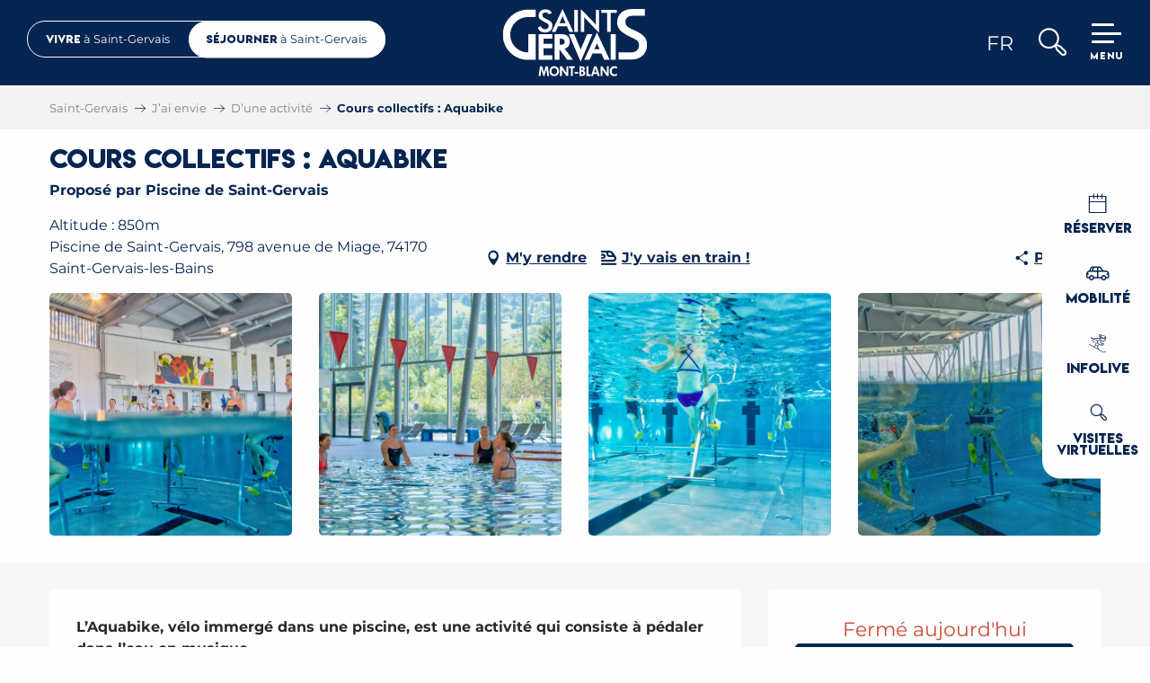

--- FILE ---
content_type: text/html; charset=UTF-8
request_url: https://www.saintgervais.com/jai-envie/activites/cours-collectifs-aquabike-saint-gervais-les-bains-fr-4247171/
body_size: 44567
content:
<!doctype html>
<html class="no-js" lang="fr-FR"><head><title>Cours collectifs : Aquabike | Saint-Gervais Mont-Blanc - Montagne, Glisses, Thermalisme et Bien-Vivre</title><script>window.globals={"ancestors":{"chapter1":"Offres SIT","chapter2":"ASC - Cours collectifs : Aquabike 4247171","chapter3":null},"area":"tourism","current_lang":"fr","current_locale":"fr","current_locale_region":"fr_FR","env":"prod","languages":["fr","en","it"],"post_id":3393,"post_image":"https:\/\/api.cloudly.space\/resize\/crop\/1200\/627\/60\/aHR0cHM6Ly9zdGF0aWMuYXBpZGFlLXRvdXJpc21lLmNvbS9maWxlc3RvcmUvb2JqZXRzLXRvdXJpc3RpcXVlcy9pbWFnZXMvMTY0LzUvNjY4NjExNi5qcGc=\/image.jpg","post_title":"ASC - Cours collectifs : Aquabike 4247171","post_type":"touristic_sheet","post_modified":"2026-01-07 04:28:13+01:00","sheet_id":4247171,"sheet_current_aspect":"ete","site_key":"saint-gervais","tags":{"places":[],"seasons":[],"themes":[],"targets":[]},"woody_options_pages":{"search_url":1009,"weather_url":0,"favorites_url":0},"hawwwai":{"sheet_options":{"nearby_distance_max":5000}},"sncfconnect":{"publisher":"raccourciagency","name":"saint-gervais","date":"202406"}}</script><script>(function(e){e.eskalad=e.eskalad?e.eskalad:[],e.eskalad.product="woody",e.eskalad.site_key=e.globals.site_key!==void 0?e.globals.site_key:"empty",e.eskalad.timestamp=l("eskalad_timestamp"),e.eskalad.timestamp==null&&(e.eskalad.timestamp=Math.floor(Date.now()/1e3),s("eskalad_timestamp",e.eskalad.timestamp)),e.eskalad.cid=l("eskalad_cid"),e.eskalad.cid==null&&e.eskalad.timestamp!==void 0&&(e.eskalad.cid=e.eskalad.timestamp,c()),e.eskalad.ga_consent=!0;function c(){e.eskalad.cid.toString().search("\\.")<=0&&fetch("/api/clientid").then(a=>a.json()).then(a=>{a.cid!==void 0&&(e.eskalad.cid=a.cid+"."+e.eskalad.cid,s("eskalad_cid",e.eskalad.cid))}).catch(function(a){console.error("Eskalad fetch: "+a.message)})}function l(a){if(e.localStorage!==void 0&&e.localStorage)try{let t=e.localStorage.getItem(a);return t=t==null||isNaN(t)||t==null||t==""?void 0:t,t}catch(t){console.error(["[ESKALAD]",t])}}function s(a,t){if(e.localStorage!==void 0&&e.localStorage)try{e.localStorage.removeItem(a),e.localStorage.setItem(a,t)}catch(d){console.error(["[ESKALAD]",d])}}})(window);
</script><script src="https://cache.consentframework.com/js/pa/32284/c/6F4Lx/stub" referrerpolicy="origin" charset="utf-8"></script><script src="https://choices.consentframework.com/js/pa/32284/c/6F4Lx/cmp" referrerpolicy="origin" charset="utf-8" async></script><script>document.addEventListener("DOMContentLoaded",function(){document.querySelectorAll("a[href='#consentframework'],a[href='#cmp']").forEach(function(e){e.removeAttribute("target");e.setAttribute("href","javascript:window.Sddan.cmp.displayUI();")})});</script><meta name="google-site-verification" content="drga0metwVELMVbu8Il0nb6nzR5ueQWjNEGdkRohHGc" /><meta name="p:domain_verify" content="cef73bdcb03d01487e01f99a3d2c4e02"/><script type="importmap">{"imports":{"jquery":"https:\/\/woody.cloudly.space\/app\/themes\/woody-theme\/src\/lib\/custom\/jquery@3.7.1.min.mjs","woody_lib_utils":"https:\/\/woody.cloudly.space\/app\/dist\/saint-gervais\/addons\/woody-lib-utils\/js\/woody-lib-utils.93266841fa.mjs","woody_addon_search_main":"https:\/\/woody.cloudly.space\/app\/dist\/saint-gervais\/addons\/woody-addon-search\/js\/woody-addon-search-main.f068d57b37.mjs","woody_addon_search_data":"https:\/\/woody.cloudly.space\/app\/dist\/saint-gervais\/addons\/woody-addon-search\/js\/woody-addon-search-data.78cd9c9154.mjs","woody_addon_devtools_main":"https:\/\/woody.cloudly.space\/app\/dist\/saint-gervais\/addons\/woody-addon-devtools\/js\/woody-addon-devtools-main.5ef617cfdb.mjs","woody_addon_devtools_tools":"https:\/\/woody.cloudly.space\/app\/dist\/saint-gervais\/addons\/woody-addon-devtools\/js\/woody-addon-devtools-tools.54d58a68c5.mjs","woody_addon_devtools_color_palette":"https:\/\/woody.cloudly.space\/app\/dist\/saint-gervais\/addons\/woody-addon-devtools\/js\/woody-addon-devtools-color-palette.a8a41da40b.mjs","woody_addon_devtools_style_shift":"https:\/\/woody.cloudly.space\/app\/dist\/saint-gervais\/addons\/woody-addon-devtools\/js\/woody-addon-devtools-style-shift.c4f6081742.mjs","woody_addon_devtools_fake_touristic_sheet":"https:\/\/woody.cloudly.space\/app\/dist\/saint-gervais\/addons\/woody-addon-devtools\/js\/woody-addon-devtools-fake-touristic-sheet.2cb516cd17.mjs","woody_addon_msem_formdates":"https:\/\/woody.cloudly.space\/app\/dist\/saint-gervais\/addons\/woody-addon-msem\/js\/woody-addon-msem-formdates.7cceb58d0b.mjs","woody_addon_msem_cart":"https:\/\/woody.cloudly.space\/app\/dist\/saint-gervais\/addons\/woody-addon-msem\/js\/woody-addon-msem-cart.ef0b0c3fab.mjs","woody_addon_msem_debug":"https:\/\/woody.cloudly.space\/app\/dist\/saint-gervais\/addons\/woody-addon-msem\/js\/woody-addon-msem-debug.f6726713b4.mjs","woody_addon_sncfconnect_sheet":"https:\/\/woody.cloudly.space\/app\/dist\/saint-gervais\/addons\/woody-addon-sncfconnect\/js\/woody-addon-sncfconnect-sheet.edd7575589.mjs","woody_addon_favorites_tools":"https:\/\/woody.cloudly.space\/app\/dist\/saint-gervais\/addons\/woody-addon-favorites\/js\/woody-addon-favorites-tools.493a0ea33a.mjs","woody_addon_favorites_btn":"https:\/\/woody.cloudly.space\/app\/dist\/saint-gervais\/addons\/woody-addon-favorites\/js\/woody-addon-favorites-btn.371d024552.mjs","woody_addon_favorites_cart":"https:\/\/woody.cloudly.space\/app\/dist\/saint-gervais\/addons\/woody-addon-favorites\/js\/woody-addon-favorites-cart.76fc575ef3.mjs","woody_addon_favorites_sections":"https:\/\/woody.cloudly.space\/app\/dist\/saint-gervais\/addons\/woody-addon-favorites\/js\/woody-addon-favorites-sections.3c8fc8f133.mjs","woody_addon_snowflake_main":"https:\/\/woody.cloudly.space\/app\/dist\/saint-gervais\/addons\/woody-addon-snowflake\/js\/woody-addon-snowflake-main.mjs","woody_addon_snowflake_circular_progress_bar":"https:\/\/woody.cloudly.space\/app\/dist\/saint-gervais\/addons\/woody-addon-snowflake\/js\/woody-addon-snowflake-circular-progress-bar.c8f33544fd.mjs","woody_addon_snowflake_zone_display":"https:\/\/woody.cloudly.space\/app\/dist\/saint-gervais\/addons\/woody-addon-snowflake\/js\/woody-addon-snowflake-zone-display.cfb6cf6a7d.mjs","woody_addon_snowflake_sector_cards_collapse":"https:\/\/woody.cloudly.space\/app\/dist\/saint-gervais\/addons\/woody-addon-snowflake\/js\/woody-addon-snowflake-sector-cards-collapse.8e4f2db956.mjs","woody_addon_snowflake_update_overall":"https:\/\/woody.cloudly.space\/app\/dist\/saint-gervais\/addons\/woody-addon-snowflake\/js\/woody-addon-snowflake-update-overall.1150a14cf0.mjs","woody_addon_snowflake_weather_update":"https:\/\/woody.cloudly.space\/app\/dist\/saint-gervais\/addons\/woody-addon-snowflake\/js\/woody-addon-snowflake-weather-update.67579062db.mjs"}}</script><link rel="preconnect" href="https://cache.consentframework.com" crossorigin><link rel="preconnect" href="https://choices.consentframework.com" crossorigin><link rel="preconnect" href="https://fonts.gstatic.com" crossorigin><link rel="preconnect" href="https://fonts.googleapis.com" crossorigin><link rel="preconnect" href="https://www.googletagmanager.com" crossorigin><link rel="preconnect" href="https://woody.cloudly.space" crossorigin><link rel="preconnect" href="https://api.cloudly.space" crossorigin><script>window.dataLayer=window.dataLayer?window.dataLayer:[];window.dataLayer.push({"event":"globals","data":{"env":"prod","site_key":"saint-gervais","page":{"id_page":3393,"name":"ASC &#8211; Cours collectifs : Aquabike #4247171","page_type":"touristic_sheet","tags":{"places":[],"seasons":[],"themes":[],"targets":[]}},"lang":"fr","area":"tourism","sheet":{"id_sheet":4247171,"id_sit":"sitra2i-SAINT-GERVAIS--ETE-743769","id_reservation":null,"name":"Cours collectifs : Aquabike - Saint-Gervais-les-Bains","type":"Activit\u00e9s sportives et culturelles","bordereau":"ASC","city":"Saint-Gervais-les-Bains"}}});</script><script>(function(w,d,s,l,i) { w[l]=w[l]||[]; w[l].push({ 'gtm.start': new Date().getTime(),event: 'gtm.js' }); var f=d.getElementsByTagName(s)[0], j=d.createElement(s),dl=l!='dataLayer'? '&l='+l:''; j.async=true; j.src='https://www.googletagmanager.com/gtm.js?id='+i+dl; f.parentNode.insertBefore(j,f); })(window,document,'script','dataLayer','GTM-5N58XBKV');</script><link rel="canonical" href="https://www.saintgervais.com/jai-envie/activites/cours-collectifs-aquabike-saint-gervais-les-bains-fr-4247171/"/><meta charset="UTF-8"/><meta http-equiv="X-UA-Compatible" content="IE=edge"/><meta name="generator" content="Raccourci Agency - WP"/><meta name="viewport" content="width=device-width,initial-scale=1"/><meta name="robots" content="max-snippet:-1, max-image-preview:large, max-video-preview:-1"/><meta property="og:type" content="website"/><meta property="og:url" content="https://www.saintgervais.com/jai-envie/activites/cours-collectifs-aquabike-saint-gervais-les-bains-fr-4247171/"/><meta name="twitter:card" content="summary"/><meta property="og:site_name" content="Saint-Gervais Mont-Blanc - Montagne, Glisses, Thermalisme et Bien-Vivre"/><meta property="og:locale" content="fr_FR"/><meta property="og:locale:alternate" content="en_GB"/><meta property="og:locale:alternate" content="it_IT"/><meta name="description" property="og:description" content="L’Aquabike, vélo immergé dans une piscine, est une activité qui consiste à pédaler dans l’eau en musique."/><meta property="og:title" content="Cours collectifs : Aquabike - Saint-Gervais-les-Bains"/><meta name="twitter:title" content="Cours collectifs : Aquabike - Saint-Gervais-les-Bains"/><meta name="twitter:description" content="L’Aquabike, vélo immergé dans une piscine, est une activité qui consiste à pédaler dans l’eau en musique."/><meta name="format-detection" content="telephone=no"/><meta property="og:image" content="https://api.cloudly.space/resize/crop/1200/627/60/aHR0cHM6Ly9zdGF0aWMuYXBpZGFlLXRvdXJpc21lLmNvbS9maWxlc3RvcmUvb2JqZXRzLXRvdXJpc3RpcXVlcy9pbWFnZXMvMTY0LzUvNjY4NjExNi5qcGc=/image.jpg"/><meta name="twitter:image" content="https://api.cloudly.space/resize/crop/1024/512/60/aHR0cHM6Ly9zdGF0aWMuYXBpZGFlLXRvdXJpc21lLmNvbS9maWxlc3RvcmUvb2JqZXRzLXRvdXJpc3RpcXVlcy9pbWFnZXMvMTY0LzUvNjY4NjExNi5qcGc=/image.jpg"/><meta name="thumbnail" content="https://api.cloudly.space/resize/crop/1200/1200/60/aHR0cHM6Ly9zdGF0aWMuYXBpZGFlLXRvdXJpc21lLmNvbS9maWxlc3RvcmUvb2JqZXRzLXRvdXJpc3RpcXVlcy9pbWFnZXMvMTY0LzUvNjY4NjExNi5qcGc=/image.jpg"/><script type="application/ld+json" class="woody-schema-graph">{"@context":"https:\/\/schema.org","@graph":[{"@type":"WebSite","url":"https:\/\/www.saintgervais.com","name":"Saint-Gervais Mont-Blanc - Montagne, Glisses, Thermalisme et Bien-Vivre","description":"Bienvenue sur le site officiel de Saint-Gervais Mont-Blanc. La ville de Saint-Gervais abrite le Mont-Blanc dont elle est la voie d&#039;acc\u00e8s la plus directe.","potentialAction":[{"@type":"SearchAction","target":"https:\/\/www.saintgervais.com\/?query={search_term_string}","query-input":"required name=search_term_string"}]},{"@type":"WebPage","url":"https:\/\/www.saintgervais.com\/jai-envie\/activites\/cours-collectifs-aquabike-saint-gervais-les-bains-fr-4247171\/","headline":"ASC \u2013 Cours collectifs : Aquabike #4247171 | Saint-Gervais Mont-Blanc - Montagne, Glisses, Thermalisme et Bien-Vivre","inLanguage":"fr-FR","datePublished":"2026-01-07 03:28:13","dateModified":"2026-01-07 03:28:13","description":"L\u2019Aquabike, v\u00e9lo immerg\u00e9 dans une piscine, est une activit\u00e9 qui consiste \u00e0 p\u00e9daler dans l\u2019eau en musique. Activit\u00e9 dynamique, d\u00e9veloppant le cardio et un renforcement musculaire privil\u00e9giant le bas du corps. Non traumatisant pour les articulations et am\u00e9liore la circulation sanguine.\n\n\u00c9quipement : un maillot de bain une pi\u00e8ce ou un maillot typ\u00e9 sport est recommand\u00e9, en cas de pratique r\u00e9guli\u00e8re une paire de chaussures sp\u00e9cifique apporte plus de confort\n\nPour toutes les activit\u00e9s, la r\u00e9servation est obligatoire (nombre de places limit\u00e9). Arrivez 10 minutes avant le d\u00e9but de l\u2019activit\u00e9."},{"@type":"LocalBusiness","name":"Cours collectifs : Aquabike","description":"L\u2019Aquabike, v\u00e9lo immerg\u00e9 dans une piscine, est une activit\u00e9 qui consiste \u00e0 p\u00e9daler dans l\u2019eau en musique. Activit\u00e9 dynamique, d\u00e9veloppant le cardio et un renforcement musculaire privil\u00e9giant le bas du corps. Non traumatisant pour les articulations et am\u00e9liore la circulation sanguine.\n\n\u00c9quipement : un maillot de bain une pi\u00e8ce ou un maillot typ\u00e9 sport est recommand\u00e9, en cas de pratique r\u00e9guli\u00e8re une paire de chaussures sp\u00e9cifique apporte plus de confort\n\nPour toutes les activit\u00e9s, la r\u00e9servation est obligatoire (nombre de places limit\u00e9). Arrivez 10 minutes avant le d\u00e9but de l\u2019activit\u00e9.","url":"https:\/\/www.saintgervais.com\/jai-envie\/activites\/cours-collectifs-aquabike-saint-gervais-les-bains-fr-4247171\/","geo":{"@type":"GeoCoordinates","latitude":"45.884329","longitude":"6.715136"},"address":{"@type":"PostalAddress","streetAddress":"Piscine de Saint-Gervais798 avenue de Miage","addressLocality":"Saint-Gervais-les-Bains","postalCode":"74170","addressCountry":"FRANCE"},"location":{"@type":"Place","name":"Adresse","address":{"@type":"PostalAddress","streetAddress":"Piscine de Saint-Gervais798 avenue de Miage","addressLocality":"Saint-Gervais-les-Bains","postalCode":"74170","addressCountry":"FRANCE"},"geo":{"@type":"GeoCoordinates","latitude":"45.884329","longitude":"6.715136"}},"paymentAccepted":"Carte bancaire\/cr\u00e9dit, Ch\u00e8que, Ch\u00e8que-Vacances Classic, Esp\u00e8ces","telephone":["04 50 93 42 87"],"image":["https:\/\/static.apidae-tourisme.com\/filestore\/objets-touristiques\/images\/164\/5\/6686116.jpg","https:\/\/static.apidae-tourisme.com\/filestore\/objets-touristiques\/images\/23\/6\/6686231.jpg","https:\/\/static.apidae-tourisme.com\/filestore\/objets-touristiques\/images\/24\/6\/6686232.jpg","https:\/\/static.apidae-tourisme.com\/filestore\/objets-touristiques\/images\/25\/6\/6686233.jpg"]}]}</script><style>img:is([sizes="auto" i], [sizes^="auto," i]) { contain-intrinsic-size: 3000px 1500px }</style><link rel="alternate" href="https://www.saintgervais.com/jai-envie/activites/cours-collectifs-aquabike-saint-gervais-les-bains-fr-4247171/" hreflang="fr" /><link rel="alternate" href="https://tourism.saintgervais.com/i-want-to/an-activity/cours-collectifs-aquabike-saint-gervais-les-bains-en-4247171/" hreflang="en" /><link rel="alternate" href="https://turismo.saintgervais.com/voglio/unattivita/cours-collectifs-aquabike-saint-gervais-les-bains-it-4247171/" hreflang="it" /><script>
window._wpemojiSettings = {"baseUrl":"https:\/\/s.w.org\/images\/core\/emoji\/16.0.1\/72x72\/","ext":".png","svgUrl":"https:\/\/s.w.org\/images\/core\/emoji\/16.0.1\/svg\/","svgExt":".svg","source":{"concatemoji":"https:\/\/www.saintgervais.com\/wp\/wp-includes\/js\/wp-emoji-release.min.js?ver=6.8.2"}};
/*! This file is auto-generated */
!function(s,n){var o,i,e;function c(e){try{var t={supportTests:e,timestamp:(new Date).valueOf()};sessionStorage.setItem(o,JSON.stringify(t))}catch(e){}}function p(e,t,n){e.clearRect(0,0,e.canvas.width,e.canvas.height),e.fillText(t,0,0);var t=new Uint32Array(e.getImageData(0,0,e.canvas.width,e.canvas.height).data),a=(e.clearRect(0,0,e.canvas.width,e.canvas.height),e.fillText(n,0,0),new Uint32Array(e.getImageData(0,0,e.canvas.width,e.canvas.height).data));return t.every(function(e,t){return e===a[t]})}function u(e,t){e.clearRect(0,0,e.canvas.width,e.canvas.height),e.fillText(t,0,0);for(var n=e.getImageData(16,16,1,1),a=0;a<n.data.length;a++)if(0!==n.data[a])return!1;return!0}function f(e,t,n,a){switch(t){case"flag":return n(e,"\ud83c\udff3\ufe0f\u200d\u26a7\ufe0f","\ud83c\udff3\ufe0f\u200b\u26a7\ufe0f")?!1:!n(e,"\ud83c\udde8\ud83c\uddf6","\ud83c\udde8\u200b\ud83c\uddf6")&&!n(e,"\ud83c\udff4\udb40\udc67\udb40\udc62\udb40\udc65\udb40\udc6e\udb40\udc67\udb40\udc7f","\ud83c\udff4\u200b\udb40\udc67\u200b\udb40\udc62\u200b\udb40\udc65\u200b\udb40\udc6e\u200b\udb40\udc67\u200b\udb40\udc7f");case"emoji":return!a(e,"\ud83e\udedf")}return!1}function g(e,t,n,a){var r="undefined"!=typeof WorkerGlobalScope&&self instanceof WorkerGlobalScope?new OffscreenCanvas(300,150):s.createElement("canvas"),o=r.getContext("2d",{willReadFrequently:!0}),i=(o.textBaseline="top",o.font="600 32px Arial",{});return e.forEach(function(e){i[e]=t(o,e,n,a)}),i}function t(e){var t=s.createElement("script");t.src=e,t.defer=!0,s.head.appendChild(t)}"undefined"!=typeof Promise&&(o="wpEmojiSettingsSupports",i=["flag","emoji"],n.supports={everything:!0,everythingExceptFlag:!0},e=new Promise(function(e){s.addEventListener("DOMContentLoaded",e,{once:!0})}),new Promise(function(t){var n=function(){try{var e=JSON.parse(sessionStorage.getItem(o));if("object"==typeof e&&"number"==typeof e.timestamp&&(new Date).valueOf()<e.timestamp+604800&&"object"==typeof e.supportTests)return e.supportTests}catch(e){}return null}();if(!n){if("undefined"!=typeof Worker&&"undefined"!=typeof OffscreenCanvas&&"undefined"!=typeof URL&&URL.createObjectURL&&"undefined"!=typeof Blob)try{var e="postMessage("+g.toString()+"("+[JSON.stringify(i),f.toString(),p.toString(),u.toString()].join(",")+"));",a=new Blob([e],{type:"text/javascript"}),r=new Worker(URL.createObjectURL(a),{name:"wpTestEmojiSupports"});return void(r.onmessage=function(e){c(n=e.data),r.terminate(),t(n)})}catch(e){}c(n=g(i,f,p,u))}t(n)}).then(function(e){for(var t in e)n.supports[t]=e[t],n.supports.everything=n.supports.everything&&n.supports[t],"flag"!==t&&(n.supports.everythingExceptFlag=n.supports.everythingExceptFlag&&n.supports[t]);n.supports.everythingExceptFlag=n.supports.everythingExceptFlag&&!n.supports.flag,n.DOMReady=!1,n.readyCallback=function(){n.DOMReady=!0}}).then(function(){return e}).then(function(){var e;n.supports.everything||(n.readyCallback(),(e=n.source||{}).concatemoji?t(e.concatemoji):e.wpemoji&&e.twemoji&&(t(e.twemoji),t(e.wpemoji)))}))}((window,document),window._wpemojiSettings);
</script><link rel='preload' as='style' onload='this.onload=null;this.rel="stylesheet"' id='addon-search-stylesheet-css' href='https://woody.cloudly.space/app/dist/saint-gervais/addons/woody-addon-search/css/woody-addon-search.4e0867669a.css?ver=2.1.4' media='screen' /><noscript><link rel='stylesheet' id='addon-search-stylesheet-css' href='https://woody.cloudly.space/app/dist/saint-gervais/addons/woody-addon-search/css/woody-addon-search.4e0867669a.css?ver=2.1.4' media='screen' /></noscript><link rel='stylesheet' id='woody-sheet-stylesheet-css' href='https://woody.cloudly.space/app/dist/saint-gervais/addons/woody-addon-hawwwai/css/front/hawwwai-touristic-sheet.ebf78ef83d.css?ver=2.5.146' media='all' /><link rel='preload' as='style' onload='this.onload=null;this.rel="stylesheet"' id='addon-msem-stylesheet-css' href='https://woody.cloudly.space/app/dist/saint-gervais/addons/woody-addon-msem/css/woody-addon-msem.296ae9e083.css' media='all' /><noscript><link rel='stylesheet' id='addon-msem-stylesheet-css' href='https://woody.cloudly.space/app/dist/saint-gervais/addons/woody-addon-msem/css/woody-addon-msem.296ae9e083.css' media='all' /></noscript><link rel='preload' as='style' onload='this.onload=null;this.rel="stylesheet"' id='addon-snowflake-stylesheet-css' href='https://woody.cloudly.space/app/dist/saint-gervais/addons/woody-addon-snowflake/css/woody-addon-snowflake.d04107228b.css' media='all' /><noscript><link rel='stylesheet' id='addon-snowflake-stylesheet-css' href='https://woody.cloudly.space/app/dist/saint-gervais/addons/woody-addon-snowflake/css/woody-addon-snowflake.d04107228b.css' media='all' /></noscript><link rel='preload' as='style' onload='this.onload=null;this.rel="stylesheet"' id='leaflet_css-css' href='https://tiles.touristicmaps.com/libs/tmaps.min.css' media='all' /><noscript><link rel='stylesheet' id='leaflet_css-css' href='https://tiles.touristicmaps.com/libs/tmaps.min.css' media='all' /></noscript><link rel='preload' as='style' onload='this.onload=null;this.rel="stylesheet"' id='google-font-montserrat500700800displayswap-css' href='https://fonts.googleapis.com/css?family=Montserrat:500,700,800&display=swap' media='all' /><noscript><link rel='stylesheet' id='google-font-montserrat500700800displayswap-css' href='https://fonts.googleapis.com/css?family=Montserrat:500,700,800&display=swap' media='all' /></noscript><link rel='stylesheet' id='main-stylesheet-css' href='https://woody.cloudly.space/app/dist/saint-gervais/css/main-ef565a5119.css' media='screen' /><link rel='preload' as='style' onload='this.onload=null;this.rel="stylesheet"' id='wicon-stylesheet-css' href='https://woody.cloudly.space/app/dist/saint-gervais/css/wicon-aa977e344d.css' media='screen' /><noscript><link rel='stylesheet' id='wicon-stylesheet-css' href='https://woody.cloudly.space/app/dist/saint-gervais/css/wicon-aa977e344d.css' media='screen' /></noscript><link rel='stylesheet' id='print-stylesheet-css' href='https://woody.cloudly.space/app/dist/saint-gervais/css/print-b87b2678ed.css' media='print' /><script defer src="https://woody.cloudly.space/app/dist/saint-gervais/addons/woody-addon-search/js/woody-addon-search.963aa0a249.js?ver=2.1.4" id="addon-search-javascripts-js"></script><script defer src="https://woody.cloudly.space/app/themes/woody-theme/src/js/static/obf.min.js?ver=1.88.162" id="obf-js"></script><script defer src="https://woody.cloudly.space/app/dist/saint-gervais/addons/woody-addon-eskalad/js/events/eskalad.c2bde38840.js?ver=6.3.3" id="woody-addon-eskalad-js"></script><script defer src="https://woody.cloudly.space/app/dist/saint-gervais/addons/woody-addon-eskalad/js/events/eskalad-page.5d2af865c3.js?ver=6.3.3" id="woody-addon-eskalad-page-js"></script><script id="jquery-js-before">
window.siteConfig = {"site_key":"saint-gervais","login":"public_saint-gervais_woody","password":"501b62575efdabd4267e396e7cb704b4","token":"NjU4Nzg0MmI5ZGI5OlJrQmFXMUZYYlJGWURReE5HMUpkUlU1Vld4Rm1FdzFXVWt3PTpBd1VKVlE0R0IxVU1BUVJkVjFkY0F3b0NCUWNLWFZSY0FWWmFBQWdBVUZZPQ==","mapProviderKeys":{"otmKey":"d0e601440b801013ba48422aa9136ede47e9eef0c840891c22b68feb02722935","gmKey":"AIzaSyB8Fozhi1FKU8oWYJROw8_FgOCbn3wdrhs"},"api_url":"https:\/\/api.tourism-system.com","api_render_url":"https:\/\/api.tourism-system.com","current_lang":"fr","current_season":null,"languages":["fr","en","it"]};
window.useLeafletLibrary=1;window.DrupalAngularConfig=window.DrupalAngularConfig || {};window.DrupalAngularConfig.mapProviderKeys={"otmKey":"d0e601440b801013ba48422aa9136ede47e9eef0c840891c22b68feb02722935","gmKey":"AIzaSyB8Fozhi1FKU8oWYJROw8_FgOCbn3wdrhs"};
</script><script type="module" src="https://woody.cloudly.space/app/themes/woody-theme/src/lib/custom/jquery@3.7.1.min.mjs" id="jquery-js"></script><script defer src="https://woody.cloudly.space/app/themes/woody-theme/src/lib/custom/moment-with-locales@2.22.2.min.js" id="jsdelivr_moment-js"></script><script id="woody-sheet-js-extra">
var __hw = {"SECTIONS.TOURISM.SHEET.PERIODS.TODAY":"Aujourd'hui","SECTIONS.TOURISM.SHEET.PERIODS.HAPPENING":"A lieu","SECTIONS.TOURISM.SHEET.PERIODS.ENDED":"Termin\u00e9","SECTIONS.TOURISM.SHEET.PERIODS.ENDED_FOR_TODAY":"Termin\u00e9 pour aujourd'hui","SECTIONS.TOURISM.SHEET.PERIODS.FROM_TODAY":"\u00c0 partir d'aujourd'hui","SECTIONS.TOURISM.SHEET.PERIODS.FROM":"Du","SECTIONS.TOURISM.SHEET.PERIODS.UNTIL_TODAY":"Aujourd'hui","SECTIONS.TOURISM.SHEET.PERIODS.TO":"jusqu'\u00e0","SECTIONS.TOURISM.SHEET.PERIODS.UNTIL":"au","SECTIONS.TOURISM.SHEET.PERIODS.UNTIL_LONG":"jusqu'au","SECTIONS.TOURISM.SHEET.PERIODS.ON":"Le","SECTIONS.TOURISM.SHEET.PERIODS.OPENED":"Ouvert","SECTIONS.TOURISM.SHEET.PERIODS.CLOSED":"Ferm\u00e9","SECTIONS.TOURISM.SHEET.PERIODS.CLOSEDFORTODAY":"Ferm\u00e9 pour aujourd'hui","SECTIONS.TOURISM.SHEET.PERIODS.UNDEFINED":"Horaires non d\u00e9finis","SECTIONS.TOURISM.SHEET.PERIODS.NOW":"En ce moment","GLOBAL.TIMES.TO":"jusqu'\u00e0"};
</script><script defer src="https://woody.cloudly.space/app/dist/saint-gervais/addons/woody-addon-hawwwai/js/sheet-bundle.7fecec0205.js?ver=2.5.146" id="woody-sheet-js"></script><script defer src="https://woody.cloudly.space/app/themes/woody-theme/src/lib/npm/flatpickr/dist/flatpickr.min.js?ver=4.5.7" id="jsdelivr_flatpickr-js"></script><script defer src="https://woody.cloudly.space/app/themes/woody-theme/src/lib/npm/flatpickr/dist/l10n/fr.js?ver=4.5.7" id="jsdelivr_flatpickr_l10n-js"></script><script type="module" src="https://woody.cloudly.space/app/dist/saint-gervais/addons/woody-addon-msem/js/woody-addon-msem.41f268421f.mjs" id="addon-msem-javascripts-js"></script><script type="module" src="https://woody.cloudly.space/app/dist/saint-gervais/addons/woody-addon-sncfconnect/js/woody-addon-sncfconnect.d1b379caef.mjs?ver=1.0.7" id="addon-sncfconnect-javascripts-js"></script><script type="module" src="https://woody.cloudly.space/app/dist/saint-gervais/addons/woody-addon-favorites/js/woody-addon-favorites.c46dfed72b.mjs" id="addon-favorites-javascripts-js"></script><script id="addon-snowflake-javascripts-js-extra">
var WOODY_ADDON_SNOWFLAKE = [];
</script><script defer src="https://woody.cloudly.space/app/dist/saint-gervais/addons/woody-addon-snowflake/js/woody-addon-snowflake.bd5145fdf6.js?ver=2.1.25" id="addon-snowflake-javascripts-js"></script><script defer src="https://woody.cloudly.space/app/themes/woody-theme/src/lib/npm/swiper/dist/js/swiper.min.js?ver=4.5.1" id="jsdelivr_swiper-js"></script><script defer src="https://woody.cloudly.space/app/themes/woody-theme/src/lib/custom/nouislider@10.1.0.min.js" id="jsdelivr_nouislider-js"></script><script defer src="https://woody.cloudly.space/app/themes/woody-theme/src/lib/custom/lazysizes@4.1.2.min.js" id="jsdelivr_lazysizes-js"></script><script defer src="https://woody.cloudly.space/app/themes/woody-theme/src/lib/custom/moment-timezone-with-data.min.js" id="jsdelivr_moment_tz-js"></script><script defer src="https://woody.cloudly.space/app/themes/woody-theme/src/lib/custom/js.cookie@2.2.1.min.js" id="jsdelivr_jscookie-js"></script><script defer src="https://woody.cloudly.space/app/themes/woody-theme/src/lib/custom/rellax@1.10.1.min.js" id="jsdelivr_rellax-js"></script><script defer src="https://woody.cloudly.space/app/themes/woody-theme/src/lib/custom/iframeResizer@4.3.7.min.js?ver=4.3.7" id="jsdelivr_iframeresizer-js"></script><script defer src="https://woody.cloudly.space/app/themes/woody-theme/src/lib/npm/plyr/dist/plyr.min.js?ver=3.6.8" id="jsdelivr_plyr-js"></script><script defer src="https://woody.cloudly.space/wp/wp-includes/js/dist/hooks.min.js?ver=4d63a3d491d11ffd8ac6" id="wp-hooks-js"></script><script defer src="https://woody.cloudly.space/wp/wp-includes/js/dist/i18n.min.js?ver=5e580eb46a90c2b997e6" id="wp-i18n-js"></script><script defer src="https://woody.cloudly.space/app/themes/woody-theme/src/js/static/i18n-ltr.min.js?ver=1.88.162" id="wp-i18n-ltr-js"></script><script defer src="https://tiles.touristicmaps.com/libs/leaflet.min.js" id="touristicmaps_leaflet-js"></script><script defer src="https://tiles.touristicmaps.com/libs/tangram.min.js" id="touristicmaps_tangram-js"></script><script defer src="https://tiles.touristicmaps.com/libs/markercluster.min.js" id="touristicmaps_cluster-js"></script><script defer src="https://tiles.touristicmaps.com/libs/locate.min.js" id="touristicmaps_locate-js"></script><script defer src="https://tiles.touristicmaps.com/libs/geocoder.min.js" id="touristicmaps_geocoder-js"></script><script defer src="https://tiles.touristicmaps.com/libs/fullscreen.min.js" id="touristicmaps_fullscreen-js"></script><script defer src="https://maps.googleapis.com/maps/api/js?key=AIzaSyB8Fozhi1FKU8oWYJROw8_FgOCbn3wdrhs&amp;v=3.33&amp;libraries=geometry,places" id="gg_maps-js"></script><script defer src="https://api.tourism-system.com/render/assets/scripts/raccourci/universal-mapV2.min.js" id="hawwwai_universal_map-js"></script><script defer src="https://woody.cloudly.space/app/dist/saint-gervais/js/main-1a71d61eb6.js" id="main-javascripts-js"></script><link rel="shortcut icon" type="image/x-icon" href="https://woody.cloudly.space/app/dist/saint-gervais/favicon/favicon/favicon-1cbeb6164b.ico"><link rel="shortcut icon" type="image/png" href=""><link rel="apple-touch-icon" sizes="32x32" href=""><link rel="apple-touch-icon" sizes="64x64" href=""><link rel="apple-touch-icon" sizes="120x120" href=""><link rel="apple-touch-icon" sizes="180x180" href=""><link rel="apple-touch-icon" sizes="152x152" href=""><link rel="apple-touch-icon" sizes="167x167" href=""><link rel="icon" sizes="192x192" href=""><link rel="icon" sizes="128x128" href=""></head><body class="wp-singular touristic_sheet-template-default single single-touristic_sheet postid-3393 wp-theme-woody-theme wp-child-theme-saint-gervais menus-v2 isTourisme prod apirender apirender-wordpress woody-hawwwai-sheet sheet-v2 sheet-asc">
            <noscript><iframe src="https://www.googletagmanager.com/ns.html?id=GTM-5N58XBKV" height="0" width="0" style="display:none;visibility:hidden"></iframe></noscript>
        
            
    
    <div class="main-wrapper flex-container flex-dir-column">
                                <div class="woody-component-headnavs">
    
                        <ul class="tools list-unstyled flex-container align-middle">
                                                                                                                                                                                                                                                                            <li class="search-tool"><div role="button" aria-label="Recherche" class="search-toggler-wrapper woody-component-esSearch-block" tabindex="0">
    <span class="esSearch-button results-toggler" data-label="Recherche" title="Recherche">
        <span class="wicon wicon-053-loupe-par-defaut search-icon" aria-hidden="true"></span>
        <span class="show-for-sr">Rechercher</span>
        <span class="button-label" data-label="Recherche"></span>
    </span>
</div>
</li>
                                                    <li class="lang_switcher-tool"><div class="woody-lang_switcher woody-lang_switcher-reveal tpl_01" data-label="Langue" role="button" aria-label="Choix de la langue"><div class="lang_switcher-button" data-label="Langue"  tabindex="0"><div class="fr" data-lang="fr">fr</div></div></div></li>
                                            </ul>
            
    
<div class="woody-location-switcher isAbs">
    <div class="switch-animation"></div>
    <div class="woody-location-switcher-link flex-container align-middle">
        <a class="woody-location-switcher-item mairie-link flex-container align-center align-middle isRel " href="https://www.saintgervais.com/mairie/">
            <span class="location-title">
                <span class="first-word">Vivre</span>
                <span>à Saint-Gervais</span>
            </span>
        </a>
        <a class="woody-location-switcher-item tourism-link flex-container align-center align-middle is-active-location" href="https://www.saintgervais.com/">
            <span class="location-title">
                <span class="first-word">Séjourner</span>
                <span>à Saint-Gervais</span>
            </span>
        </a>
    </div>
</div>



            <header role="banner" class="woody-component-header menus-v2 site-header woody-burger" >
    <div class="main-menu-wrapper flex-container align-middle align-center">

                    <button class="menu-icon" data-toggle="main-menu" type="button" aria-label="Accès au menu principal" aria-controls="main-menu"><div class="title-bar-title" title="Accès au menu principal"><span class="menu-btn-title" data-menu-close="Menu" data-menu-open="Fermer">Menu</span></div><div class="menu-icon-bars-wrapper"><div class="menu-icon-bar top"></div><div class="menu-icon-bar middle middle-one"></div><div class="menu-icon-bar middle middle-two"></div><div class="menu-icon-bar bottom"></div></div></button>            <div class="is-brand-logo  ">
    <a class="menuLogo" href="https://www.saintgervais.com/" target="_self" data-post-id="1009">
        <span class="no-visible-text menu-logo-site-name isAbs">Saint-Gervais Mont-Blanc - Montagne, Glisses, Thermalisme et Bien-Vivre</span>
        <span class="brand-logo"><svg width="450" height="210" viewBox="0 0 450 210" fill="none" xmlns="http://www.w3.org/2000/svg">
<g clip-path="url(#clip0_843_24)">
<path d="M118.66 53.5499C120.32 59.6999 124.99 62.9699 132.09 62.9699C139.19 62.9699 143.09 58.9299 143.09 52.7799C143.09 46.0499 137.93 44.4099 130.73 40.9499C118.37 34.9899 111.55 30.3699 111.55 19.9899C111.55 8.9299 119.83 1.1499 132.48 1.1499C142.8 1.1499 149.91 5.2799 152.53 12.4899L143.67 17.0099C140.94 12.7799 137.73 10.7599 133.35 10.7599C127.21 10.7599 123.42 14.2199 123.42 19.4099C123.42 26.0499 128.87 28.0599 136.66 31.6199C148.93 37.1999 154.67 42.0999 154.67 52.0099C154.67 64.7999 146.01 73.2599 131.6 73.2599C119.72 73.2599 111.94 67.6799 109.6 57.6799L118.65 53.5399L118.66 53.5499Z" fill="white"/>
<path d="M195.93 44.42L188.82 28.75C188.04 26.92 187.16 24.42 186.2 20.96C185.32 24.42 184.45 26.92 183.67 28.75L176.56 44.42H195.93ZM199.92 53.75H172.37L164.29 71.44H152.41L186.09 0L219.77 71.44H207.8L199.92 53.75Z" fill="white"/>
<path d="M233.95 2.68994H222.66V71.4399H233.95V2.68994Z" fill="white"/>
<path d="M243.15 0C243.15 0 288.39 46.3 289.86 49.19V2.69H300.05V74.13C300.05 74.13 254.46 27.66 253.62 24.97V71.44H243.15V0Z" fill="white"/>
<path d="M336.55 71.4399H325.26V12.2099H306.76V2.68994H354.95V12.2099H336.55V71.4399Z" fill="white"/>
<path d="M111.31 158.47V80.3201V78.6201H153.98V92.6001H127.11V108.35H153.98V122.65H127.11V143.95H153.98V158.47H111.31Z" fill="white"/>
<path d="M177.9 111.23C183.29 111.25 187.19 110.85 189.36 109.64C191.45 108.45 192.49 106.77 192.56 102.44C192.51 97.9901 191.44 95.9801 189.35 94.6301C187.2 93.2501 183.36 92.6801 177.9 92.7001H177.35V111.23H177.9ZM200.89 158.47L176.6 125.81V158.47H161.55V78.6201H180.57C188.85 78.6201 195.39 79.2201 200.65 83.2601C205.71 87.2601 208.68 93.7801 208.67 101.38C208.67 107.79 207.1 113.05 203.83 116.89C201.09 120.11 197.23 122.21 192.49 123.23L219.16 158.46H200.88L200.89 158.47Z" fill="white"/>
<path d="M206.94 80.9899L205.92 78.6299H222.56L240.11 120.4C241.08 122.69 241.94 124.9 242.66 127.1C243.39 124.91 244.24 122.69 245.21 120.41L262.76 78.6299H279.29L242.61 164.08L206.94 80.9899Z" fill="white"/>
<path d="M292.22 109.99L285.48 125.03H301.53L294.78 109.95C294.37 108.99 293.95 107.87 293.51 106.57C293.07 107.88 292.64 109 292.23 109.99M316.1 158.47L307.44 138.8H279.37L270.5 158.47H253.7L293.36 73.3101L333.02 158.47H316.1Z" fill="white"/>
<path d="M336.22 158.47V80.3201V78.6201H352.01V158.47H336.22Z" fill="white"/>
<path d="M360.84 157.38V135.1H400.79C415.5 135.1 424.54 126.29 424.54 112.86C424.54 98.1802 413.4 94.6102 397.85 87.0702C371.16 74.0602 356.45 63.9902 356.45 41.3302C356.45 17.2102 374.31 0.220215 401.63 0.220215H442.86V21.2302L403.52 21.1902C390.28 21.1902 382.08 28.7402 382.08 40.0702C382.08 54.5502 393.85 58.9502 410.66 66.7102C437.14 78.8802 449.54 89.5702 449.54 111.18C449.54 139.08 430.84 157.54 399.73 157.54L360.84 157.37V157.38Z" fill="white"/>
<path d="M102.65 78.5201H79.08V135.3H78.34C47.95 135.3 23.23 110.62 23.23 80.2801C23.23 49.9401 47.96 25.2701 78.34 25.2701L102.68 24.9501V2.08008H78.35C35.08 2.08008 0 37.0901 0 80.2801C0 123.47 35.08 158.48 78.35 158.48H102.68L102.65 78.5201Z" fill="white"/>
<path d="M144.41 208.97H138.61L135.84 186.84L129.73 208.97H126.29L120.18 186.84L117.41 208.97H111.61L115.77 178.81H122.98L128.02 197.09L133.47 178.81H140.27L144.43 208.97H144.41Z" fill="white"/>
<path d="M175.21 193.9C175.21 198.39 173.79 202.14 170.94 205.13C168.09 208.13 164.57 209.62 160.36 209.62C156.15 209.62 152.63 208.12 149.78 205.13C146.93 202.13 145.51 198.39 145.51 193.9C145.51 189.41 146.93 185.66 149.78 182.67C152.62 179.67 156.15 178.18 160.36 178.18C164.57 178.18 168.09 179.68 170.94 182.67C173.78 185.67 175.21 189.41 175.21 193.9ZM169.12 193.9C169.12 190.98 168.31 188.6 166.69 186.75C165.07 184.9 162.96 183.98 160.37 183.98C157.78 183.98 155.65 184.9 154.03 186.75C152.41 188.6 151.6 190.98 151.6 193.9C151.6 196.82 152.41 199.2 154.03 201.05C155.65 202.9 157.76 203.82 160.37 203.82C162.98 203.82 165.07 202.9 166.69 201.05C168.31 199.2 169.12 196.82 169.12 193.9Z" fill="white"/>
<path d="M203.98 208.97H198.22L184.18 188.62V208.97H178.42V178.81H184.18L198.22 199.08V178.81H203.98V208.97Z" fill="white"/>
<path d="M224 184.01H218.32V208.97H212.44V184.01H206.76V178.81H224.01V184.01H224Z" fill="white"/>
<path d="M235.21 201.49H224.29V196.29H235.21V201.49Z" fill="white"/>
<path d="M257.26 199.97C257.26 202.91 256.3 205.15 254.37 206.68C252.44 208.21 249.6 208.97 245.85 208.97H238.74V178.81H245.05C248.62 178.81 251.24 179.45 252.93 180.74C254.62 182.03 255.46 184.03 255.46 186.76C255.46 188.4 255.03 189.75 254.16 190.8C253.29 191.85 252.1 192.53 250.58 192.81C252.42 192.98 253.99 193.74 255.3 195.1C256.61 196.46 257.26 198.08 257.26 199.95V199.97ZM249.78 187.22C249.78 186 249.41 185.12 248.68 184.6C247.94 184.08 246.74 183.82 245.06 183.82H244.75V190.73H245.06C246.6 190.73 247.77 190.43 248.58 189.82C249.39 189.21 249.79 188.35 249.79 187.21L249.78 187.22ZM251.15 199.66C251.15 198.33 250.73 197.31 249.89 196.6C249.05 195.89 247.84 195.54 246.27 195.54H244.75V203.98H246.27C247.9 203.98 249.12 203.62 249.93 202.91C250.74 202.19 251.15 201.11 251.15 199.67V199.66Z" fill="white"/>
<path d="M274.15 208.97H260.87V178.81H266.75V203.77H274.15V208.97Z" fill="white"/>
<path d="M302.26 208.97H295.7L293.73 202.29H283.38L281.39 208.97H274.83L285.06 178.81H292.05L302.26 208.97ZM292.34 197.49L288.53 184.66L284.74 197.49H292.34Z" fill="white"/>
<path d="M330.01 208.97H324.25L310.21 188.62V208.97H304.45V178.81H310.21L324.25 199.08V178.81H330.01V208.97Z" fill="white"/>
<path d="M355.83 207.33C355.02 207.93 353.84 208.46 352.28 208.92C350.72 209.38 349.3 209.61 348.04 209.61C343.51 209.61 339.93 208.19 337.32 205.34C334.7 202.5 333.39 198.66 333.39 193.85C333.39 189.04 334.74 185.51 337.44 182.57C340.14 179.63 343.71 178.17 348.15 178.17C349.8 178.17 351.24 178.33 352.45 178.64C353.66 178.95 354.79 179.46 355.83 180.16V186.68C354.8 185.77 353.67 185.07 352.43 184.58C351.19 184.09 349.95 183.85 348.7 183.85C345.91 183.85 343.68 184.76 342.01 186.58C340.34 188.4 339.5 190.83 339.5 193.85C339.5 196.87 340.26 199.4 341.79 201.21C343.32 203.02 345.43 203.92 348.11 203.92C349.71 203.92 351.14 203.65 352.39 203.12C353.64 202.59 354.79 201.76 355.83 200.64V207.32V207.33Z" fill="white"/>
</g>
<defs>
<clipPath id="clip0_843_24">
<rect width="449.54" height="209.62" fill="white"/>
</clipPath>
</defs>
</svg>
</span>
    </a>
</div>

            
                    
        <nav role="navigation" class="top-bar title-bar sliding-menu" id="main-menu">
            <ul class="main-menu-list flex-container vertical flex-dir-column">
                                                        <li class="menu-item is-submenu-parent" role="button">
                        <a class="menuLink" href="https://www.saintgervais.com/je-minspire/" target="_self" data-post-id="1160">
                                                                                                                                                <span class="menuLink-title">Je m'inspire</span>
                                                        
                                                    </a>
                                                    <div class="submenu-wrapper" aria-expanded="false">
                                
                                <ul class="submenu-grid one-by-one " data-link-parent="1160" data-title="Je m'inspire" role="menu">
                                                                            
<li class="submenu-block submenu-block-links-list tpl_01 " data-position="grid-col-start-1 grid-col-end-5 grid-row-start-1 grid-row-end-2" role="menuitem" aria-label="menuitem">
    
        <div class="submenu-block-header text-left submenu-item-delay">
                    <span class="submenu-block-title">
                                Toute l'année
            </span>
            </div>
    <ul class="submenu-block-content justify-items-left" data-columns="1cols" role="menu">
                </ul>

    </li>

                                                                            
<li class="submenu-block submenu-block-links-list tpl_01 " data-position="grid-col-start-1 grid-col-end-5 grid-row-start-2 grid-row-end-7" role="menuitem" aria-label="menuitem">
    
        <ul class="submenu-block-content justify-items-left" data-columns="1cols" role="menu">
                    <li class="submenu-item submenu-item-delay">
            <a href="https://www.saintgervais.com/je-minspire/randonnee-toutes-saisons/le-mont-blanc/" target="_self" data-post-id="1211" aria-label="Le Mont-Blanc" role="menuitem">
                 <div class="submenu-titles"><div class="submenu-texts flex-container align-middle"><span class="submenu-title">Le Mont-Blanc</span></div></div>            </a>
        </li>
            <li class="submenu-item submenu-item-delay">
            <a href="https://www.saintgervais.com/je-minspire/profiter-de-la-nature-toute-lannee/" target="_self" data-post-id="1167" aria-label="Profiter de la nature toute l'année" role="menuitem">
                 <div class="submenu-titles"><div class="submenu-texts flex-container align-middle"><span class="submenu-title">Profiter de la nature toute l'année</span></div></div>            </a>
        </li>
            <li class="submenu-item submenu-item-delay">
            <a href="https://www.saintgervais.com/je-minspire/vie-culturelle/" target="_self" data-post-id="1217" aria-label="La vie culturelle" role="menuitem">
                 <div class="submenu-titles"><div class="submenu-texts flex-container align-middle"><span class="submenu-title">La vie culturelle</span></div></div>            </a>
        </li>
            <li class="submenu-item submenu-item-delay">
            <a href="https://www.saintgervais.com/je-minspire/bien-vivre-a-lannee-vrai-village-alpin/top-des-lieux-ou-boire-un-verre/" target="_self" data-post-id="1189" aria-label="Top des lieux où boire un verre" role="menuitem">
                 <div class="submenu-titles"><div class="submenu-texts flex-container align-middle"><span class="submenu-title">Top des lieux où boire un verre</span></div></div>            </a>
        </li>
            <li class="submenu-item submenu-item-delay">
            <a href="https://www.saintgervais.com/je-minspire/randonnee-toutes-saisons/itineraires-randonnees-raquettes/" target="_self" data-post-id="1206" aria-label="Les meilleures randonnées raquettes" role="menuitem">
                 <div class="submenu-titles"><div class="submenu-texts flex-container align-middle"><span class="submenu-title">Les meilleures randonnées raquettes</span></div></div>            </a>
        </li>
        </ul>

    </li>

                                                                            
<li class="submenu-block submenu-block-images-list tpl_01 " data-position="grid-col-start-5 grid-col-end-13 grid-row-start-1 grid-row-end-2" role="menuitem" aria-label="menuitem">
    
        <div class="submenu-block-header text-left submenu-item-delay">
                    <span class="submenu-block-title">
                                Zoom sur...
            </span>
            </div>
    <ul class="submenu-block-content " data-columns="2cols" role="menu">
                </ul>

    </li>

                                                                            
<li class="submenu-block submenu-block-images-list tpl_01 " data-position="grid-col-start-5 grid-col-end-9 grid-row-start-2 grid-row-end-8" role="menuitem" aria-label="menuitem">
    
        <ul class="submenu-block-content " data-columns="1cols" role="menu">
                    <li class="card overlayedCard submenu-item submenu-item-delay">
            <a class="card-link isRel bg-black" href="https://www.saintgervais.com/je-minspire/thermalisme-et-bien-etre/" target="_self" data-post-id="1161" aria-label="Découvrir les Thermes " role="menuitem">
                                                            <figure itemscope itemtype="http://schema.org/ImageObject" class="isRel imageObject cardMediaWrapper"><noscript><img class="imageObject-img img-responsive a42-ac-replace-img" src="https://woody.cloudly.space/app/uploads/saint-gervais/2025/11/thumbs/2024_10_29_MANONGUENOT_TSGMB_DSC01750-640x640.webp" alt="Les thermes de Saint-Gervais Mont-Blanc" itemprop="thumbnail"/></noscript><img class="imageObject-img img-responsive lazyload a42-ac-replace-img" src="https://woody.cloudly.space/app/themes/woody-theme/src/img/blank/ratio_square.webp" data-src="https://woody.cloudly.space/app/uploads/saint-gervais/2025/11/thumbs/2024_10_29_MANONGUENOT_TSGMB_DSC01750-640x640.webp" data-sizes="auto" data-srcset="https://woody.cloudly.space/app/uploads/saint-gervais/2025/11/thumbs/2024_10_29_MANONGUENOT_TSGMB_DSC01750-360x360.webp 360w, https://woody.cloudly.space/app/uploads/saint-gervais/2025/11/thumbs/2024_10_29_MANONGUENOT_TSGMB_DSC01750-640x640.webp 640w, https://woody.cloudly.space/app/uploads/saint-gervais/2025/11/thumbs/2024_10_29_MANONGUENOT_TSGMB_DSC01750-1200x1200.webp 1200w" alt="Les thermes de Saint-Gervais Mont-Blanc" itemprop="thumbnail"/><meta itemprop="datePublished" content="2025-11-19 09:52:20"></figure>                                                    <div class="card-section submenu-item-section bottomrightbox">
                    <div class="card-titles"><div class="card-texts flex-container flex-dir-column"><span class="card-title">Découvrir les Thermes </span></div></div>                </div>
            </a>
        </li>
        </ul>

    </li>

                                                                            
<li class="submenu-block submenu-block-images-list tpl_07 " data-position="grid-col-start-5 grid-col-end-9 grid-row-start-8 grid-row-end-12" role="menuitem" aria-label="menuitem">
    
        <ul class="submenu-block-content " data-columns="1cols" role="menu">
                    <li class="card overlayedCard submenu-item submenu-item-delay">
            <a class="card-link isRel bg-black" href="https://www.saintgervais.com/je-minspire/ski/" target="_self" data-post-id="1193" aria-label="Skier à Saint-Gervais Mont-Blanc" role="menuitem">
                                                            <figure itemscope itemtype="http://schema.org/ImageObject" class="isRel imageObject cardMediaWrapper"><noscript><img class="imageObject-img img-responsive a42-ac-replace-img" src="https://woody.cloudly.space/app/uploads/saint-gervais/2023/07/thumbs/DSC01791-640x320.jpg" alt="Domaine skiable face au Mont-Blanc" itemprop="thumbnail"/></noscript><img class="imageObject-img img-responsive lazyload a42-ac-replace-img" src="https://woody.cloudly.space/app/themes/woody-theme/src/img/blank/ratio_2_1.webp" data-src="https://woody.cloudly.space/app/uploads/saint-gervais/2023/07/thumbs/DSC01791-640x320.jpg" data-sizes="auto" data-srcset="https://woody.cloudly.space/app/uploads/saint-gervais/2023/07/thumbs/DSC01791-360x180.jpg 360w, https://woody.cloudly.space/app/uploads/saint-gervais/2023/07/thumbs/DSC01791-640x320.jpg 640w, https://woody.cloudly.space/app/uploads/saint-gervais/2023/07/thumbs/DSC01791-1200x600.jpg 1200w, https://woody.cloudly.space/app/uploads/saint-gervais/2023/07/thumbs/DSC01791-1920x960.jpg 1920w" alt="Domaine skiable face au Mont-Blanc" itemprop="thumbnail"/><meta itemprop="datePublished" content="2023-07-28 08:54:40"></figure>                                                    <div class="card-section submenu-item-section fullcenterbox">
                    <div class="card-titles"><div class="card-texts flex-container flex-dir-column"><span class="card-title">Skier à Saint-Gervais Mont-Blanc</span></div></div>                </div>
            </a>
        </li>
        </ul>

    </li>

                                                                            
<li class="submenu-block submenu-block-images-list tpl_01 " data-position="grid-col-start-9 grid-col-end-13 grid-row-start-6 grid-row-end-12" role="menuitem" aria-label="menuitem">
    
        <ul class="submenu-block-content " data-columns="1cols" role="menu">
                    <li class="card overlayedCard submenu-item submenu-item-delay">
            <a class="card-link isRel bg-black" href="https://www.saintgervais.com/je-minspire/tramway-du-mont-blanc/" target="_self" data-post-id="1179" aria-label="Tramway du Mont-Blanc" role="menuitem">
                                                            <figure itemscope itemtype="http://schema.org/ImageObject" class="isRel imageObject cardMediaWrapper"><noscript><img class="imageObject-img img-responsive a42-ac-replace-img" src="https://woody.cloudly.space/app/uploads/saint-gervais/2025/11/thumbs/Atelier-Photo-Boris-Molinier-Lou-Broche-18-640x640-crop-1763392451.webp" alt="Le tramway du Mont-Blanc à Bellevue, en hiver" itemprop="thumbnail"/></noscript><img class="imageObject-img img-responsive lazyload a42-ac-replace-img" src="https://woody.cloudly.space/app/themes/woody-theme/src/img/blank/ratio_square.webp" data-src="https://woody.cloudly.space/app/uploads/saint-gervais/2025/11/thumbs/Atelier-Photo-Boris-Molinier-Lou-Broche-18-640x640-crop-1763392451.webp" data-sizes="auto" data-srcset="https://woody.cloudly.space/app/uploads/saint-gervais/2025/11/thumbs/Atelier-Photo-Boris-Molinier-Lou-Broche-18-360x360-crop-1763392452.webp 360w, https://woody.cloudly.space/app/uploads/saint-gervais/2025/11/thumbs/Atelier-Photo-Boris-Molinier-Lou-Broche-18-640x640-crop-1763392451.webp 640w, https://woody.cloudly.space/app/uploads/saint-gervais/2025/11/thumbs/Atelier-Photo-Boris-Molinier-Lou-Broche-18-1200x1200-crop-1763392451.webp 1200w" alt="Le tramway du Mont-Blanc à Bellevue, en hiver" itemprop="thumbnail"/><meta itemprop="datePublished" content="2025-11-10 13:53:38"></figure>                                                    <div class="card-section submenu-item-section bottomrightbox">
                    <div class="card-titles"><div class="card-texts flex-container flex-dir-column"><span class="card-title">Tramway du Mont-Blanc</span></div></div>                </div>
            </a>
        </li>
        </ul>

    </li>

                                                                            
<li class="submenu-block submenu-block-images-list tpl_07 " data-position="grid-col-start-9 grid-col-end-13 grid-row-start-2 grid-row-end-6" role="menuitem" aria-label="menuitem">
    
        <ul class="submenu-block-content " data-columns="1cols" role="menu">
                    <li class="card overlayedCard submenu-item submenu-item-delay">
            <a class="card-link isRel bg-black" href="https://www.saintgervais.com/je-minspire/les-grands-evenements/" target="_self" data-post-id="1200" aria-label="Les grands évènements" role="menuitem">
                                                            <figure itemscope itemtype="http://schema.org/ImageObject" class="isRel imageObject cardMediaWrapper"><noscript><img class="imageObject-img img-responsive a42-ac-replace-img" src="https://woody.cloudly.space/app/uploads/saint-gervais/2025/11/thumbs/Boris-Molinier-34-640x320.webp" alt="Fête des Lumières à Saint-Gervais Mont-Blanc" itemprop="thumbnail"/></noscript><img class="imageObject-img img-responsive lazyload a42-ac-replace-img" src="https://woody.cloudly.space/app/themes/woody-theme/src/img/blank/ratio_2_1.webp" data-src="https://woody.cloudly.space/app/uploads/saint-gervais/2025/11/thumbs/Boris-Molinier-34-640x320.webp" data-sizes="auto" data-srcset="https://woody.cloudly.space/app/uploads/saint-gervais/2025/11/thumbs/Boris-Molinier-34-360x180.webp 360w, https://woody.cloudly.space/app/uploads/saint-gervais/2025/11/thumbs/Boris-Molinier-34-640x320.webp 640w, https://woody.cloudly.space/app/uploads/saint-gervais/2025/11/thumbs/Boris-Molinier-34-1200x600.webp 1200w, https://woody.cloudly.space/app/uploads/saint-gervais/2025/11/thumbs/Boris-Molinier-34-1920x960.webp 1920w" alt="Fête des Lumières à Saint-Gervais Mont-Blanc" itemprop="thumbnail"/><meta itemprop="datePublished" content="2025-11-10 14:20:02"></figure>                                                    <div class="card-section submenu-item-section fullcenterbox">
                    <div class="card-titles"><div class="card-texts flex-container flex-dir-column"><span class="card-title">Les grands évènements</span></div></div>                </div>
            </a>
        </li>
        </ul>

    </li>

                                                                            
<li class="submenu-block submenu-block-buttons-list tpl_01 " data-position="grid-col-start-1 grid-col-end-5 grid-row-start-7 grid-row-end-9" role="menuitem" aria-label="menuitem">
    
        <ul class="submenu-block-content justify-items-left" data-columns="1cols" role="menu">
                    <li class="submenu-item submenu-item-delay">
            <a class="button secondary" href="https://www.saintgervais.com/je-minspire/randonnee-toutes-saisons/" target="_self" data-post-id="1205" aria-label="Randonner en toutes saisons" role="menuitem">
                                <span class="button-label" data-label="Randonner en toutes saisons">Randonner en toutes saisons</span>
            </a>
        </li>
        </ul>

    </li>

                                                                            
<li class="submenu-block submenu-block-buttons-list tpl_01 " data-position="grid-col-start-1 grid-col-end-5 grid-row-start-9 grid-row-end-12" role="menuitem" aria-label="menuitem">
    
        <ul class="submenu-block-content justify-items-left" data-columns="1cols" role="menu">
                    <li class="submenu-item submenu-item-delay">
            <a class="button primary has-icon" href="https://www.saintgervais.com/je-minspire/destination-famille/" target="_self" data-post-id="1235" aria-label="Destination Famille" role="menuitem">
                                    <span class="wicon submenu-wicon wicon--10-famille"></span>
                                <span class="button-label" data-label="Destination Famille">Destination Famille</span>
            </a>
        </li>
            <li class="submenu-item submenu-item-delay">
            <a class="button primary has-icon" href="https://www.saintgervais.com/je-minspire/destination-responsable/" target="_self" data-post-id="1228" aria-label="Destination responsable" role="menuitem">
                                    <span class="wicon submenu-wicon wicon-006-station-montagne"></span>
                                <span class="button-label" data-label="Destination responsable">Destination responsable</span>
            </a>
        </li>
        </ul>

    </li>

                                                                            
                                                                            
                                                                    </ul>
                            </div>
                                            </li>
                                                        <li class="menu-item is-submenu-parent" role="button">
                        <a class="menuLink" href="https://www.saintgervais.com/jai-envie/" target="_self" data-post-id="1240">
                                                                                                                                                <span class="menuLink-title">J'ai envie</span>
                                                        
                                                    </a>
                                                    <div class="submenu-wrapper" aria-expanded="false">
                                
                                <ul class="submenu-grid one-by-one " data-link-parent="1240" data-title="J'ai envie" role="menu">
                                                                            
<li class="submenu-block submenu-block-links-list tpl_01 align-center " data-position="grid-col-start-1 grid-col-end-5 grid-row-start-2 grid-row-end-7" role="menuitem" aria-label="menuitem">
    
        <ul class="submenu-block-content justify-items-left" data-columns="1cols" role="menu">
                    <li class="submenu-item submenu-item-delay">
            <a href="https://www.saintgervais.com/jai-envie/activites/" target="_self" data-post-id="1255" aria-label="Toutes les activités" role="menuitem">
                 <div class="submenu-titles"><div class="submenu-texts flex-container align-middle"><span class="submenu-title">Toutes les activités</span></div></div>            </a>
        </li>
            <li class="submenu-item submenu-item-delay">
            <a href="https://www.saintgervais.com/jai-envie/commerces-services/" target="_self" data-post-id="1301" aria-label="Boutiques et services" role="menuitem">
                 <div class="submenu-titles"><div class="submenu-texts flex-container align-middle"><span class="submenu-title">Boutiques et services</span></div></div>            </a>
        </li>
            <li class="submenu-item submenu-item-delay">
            <a href="https://www.saintgervais.com/jai-envie/culture/" target="_self" data-post-id="1337" aria-label="Activités culturelles" role="menuitem">
                 <div class="submenu-titles"><div class="submenu-texts flex-container align-middle"><span class="submenu-title">Activités culturelles</span></div></div>            </a>
        </li>
            <li class="submenu-item submenu-item-delay">
            <a href="https://www.saintgervais.com/jai-envie/activites/bien-etre/" target="_self" data-post-id="1298" aria-label="Activités bien-être" role="menuitem">
                 <div class="submenu-titles"><div class="submenu-texts flex-container align-middle"><span class="submenu-title">Activités bien-être</span></div></div>            </a>
        </li>
            <li class="submenu-item submenu-item-delay">
            <a href="https://www.saintgervais.com/jai-envie/activites/activites-neige/" target="_self" data-post-id="1291" aria-label="Activités de Neige" role="menuitem">
                 <div class="submenu-titles"><div class="submenu-texts flex-container align-middle"><span class="submenu-title">Activités de Neige</span></div></div>            </a>
        </li>
        </ul>

    </li>

                                                                            
<li class="submenu-block submenu-block-images-list tpl_04 " data-position="grid-col-start-5 grid-col-end-13 grid-row-start-2 grid-row-end-10" role="menuitem" aria-label="menuitem">
    
        <ul class="submenu-block-content " data-columns="2cols" role="menu">
                    <li class="card overlayedCard submenu-item submenu-item-delay">
            <a class="card-link isRel bg-black" href="https://www.saintgervais.com/jai-envie/evenement-et-animation/agenda/" target="_self" data-post-id="1308" aria-label="L'agenda des événements" role="menuitem">
                                                            <figure itemscope itemtype="http://schema.org/ImageObject" class="isRel imageObject cardMediaWrapper"><noscript><img class="imageObject-img img-responsive a42-ac-replace-img" src="https://woody.cloudly.space/app/uploads/saint-gervais/2023/09/thumbs/Boris-Molinier-TDF-17-07-44-640x640.jpg" alt="Des animations pour tous à Saint-Gervais" itemprop="thumbnail"/></noscript><img class="imageObject-img img-responsive lazyload a42-ac-replace-img" src="https://woody.cloudly.space/app/themes/woody-theme/src/img/blank/ratio_square.webp" data-src="https://woody.cloudly.space/app/uploads/saint-gervais/2023/09/thumbs/Boris-Molinier-TDF-17-07-44-640x640.jpg" data-sizes="auto" data-srcset="https://woody.cloudly.space/app/uploads/saint-gervais/2023/09/thumbs/Boris-Molinier-TDF-17-07-44-360x360.jpg 360w, https://woody.cloudly.space/app/uploads/saint-gervais/2023/09/thumbs/Boris-Molinier-TDF-17-07-44-640x640.jpg 640w, https://woody.cloudly.space/app/uploads/saint-gervais/2023/09/thumbs/Boris-Molinier-TDF-17-07-44-1200x1200.jpg 1200w" alt="Des animations pour tous à Saint-Gervais" itemprop="thumbnail"/><meta itemprop="datePublished" content="2023-09-18 08:58:29"></figure>                                                    <div class="card-section submenu-item-section fullcenterbox">
                    <div class="card-titles"><div class="card-texts flex-container flex-dir-column"><span class="card-title">L'agenda des événements</span></div></div>                </div>
            </a>
        </li>
            <li class="card overlayedCard submenu-item submenu-item-delay">
            <a class="card-link isRel bg-black" href="https://www.saintgervais.com/jai-envie/manger-boire/" target="_self" data-post-id="1241" aria-label="Manger ou boire un verre" role="menuitem">
                                                            <figure itemscope itemtype="http://schema.org/ImageObject" class="isRel imageObject cardMediaWrapper"><noscript><img class="imageObject-img img-responsive a42-ac-replace-img" src="https://woody.cloudly.space/app/uploads/saint-gervais/2023/08/thumbs/Boris-Molinier-0335-640x640.jpg" alt="Café en terrasse du domaine skiable" itemprop="thumbnail"/></noscript><img class="imageObject-img img-responsive lazyload a42-ac-replace-img" src="https://woody.cloudly.space/app/themes/woody-theme/src/img/blank/ratio_square.webp" data-src="https://woody.cloudly.space/app/uploads/saint-gervais/2023/08/thumbs/Boris-Molinier-0335-640x640.jpg" data-sizes="auto" data-srcset="https://woody.cloudly.space/app/uploads/saint-gervais/2023/08/thumbs/Boris-Molinier-0335-360x360.jpg 360w, https://woody.cloudly.space/app/uploads/saint-gervais/2023/08/thumbs/Boris-Molinier-0335-640x640.jpg 640w, https://woody.cloudly.space/app/uploads/saint-gervais/2023/08/thumbs/Boris-Molinier-0335-1200x1200.jpg 1200w" alt="Café en terrasse du domaine skiable" itemprop="thumbnail"/><meta itemprop="datePublished" content="2023-08-09 13:08:58"></figure>                                                    <div class="card-section submenu-item-section fullcenterbox">
                    <div class="card-titles"><div class="card-texts flex-container flex-dir-column"><span class="card-title">Manger ou boire un verre</span></div></div>                </div>
            </a>
        </li>
            <li class="card overlayedCard submenu-item submenu-item-delay">
            <a class="card-link isRel bg-black" href="https://www.saintgervais.com/jai-envie/de-dormir/" target="_self" data-post-id="1248" aria-label="Dormir" role="menuitem">
                                                            <figure itemscope itemtype="http://schema.org/ImageObject" class="isRel imageObject cardMediaWrapper"><noscript><img class="imageObject-img img-responsive a42-ac-replace-img" src="https://woody.cloudly.space/app/uploads/saint-gervais/2025/11/thumbs/Fabian_BODET-41-640x640.webp" alt="Dormir à Saint-Gervais Mont-Blanc" itemprop="thumbnail"/></noscript><img class="imageObject-img img-responsive lazyload a42-ac-replace-img" src="https://woody.cloudly.space/app/themes/woody-theme/src/img/blank/ratio_square.webp" data-src="https://woody.cloudly.space/app/uploads/saint-gervais/2025/11/thumbs/Fabian_BODET-41-640x640.webp" data-sizes="auto" data-srcset="https://woody.cloudly.space/app/uploads/saint-gervais/2025/11/thumbs/Fabian_BODET-41-360x360.webp 360w, https://woody.cloudly.space/app/uploads/saint-gervais/2025/11/thumbs/Fabian_BODET-41-640x640.webp 640w, https://woody.cloudly.space/app/uploads/saint-gervais/2025/11/thumbs/Fabian_BODET-41-1200x1200.webp 1200w" alt="Dormir à Saint-Gervais Mont-Blanc" itemprop="thumbnail"/><meta itemprop="datePublished" content="2025-11-10 14:41:08"></figure>                                                    <div class="card-section submenu-item-section fullcenterbox">
                    <div class="card-titles"><div class="card-texts flex-container flex-dir-column"><span class="card-title">Dormir</span></div></div>                </div>
            </a>
        </li>
            <li class="card overlayedCard submenu-item submenu-item-delay">
            <a class="card-link isRel bg-black" href="https://www.saintgervais.com/jai-envie/activites/ski-glisse/" target="_self" data-post-id="1287" aria-label="Activités ski et glisse" role="menuitem">
                                                            <figure itemscope itemtype="http://schema.org/ImageObject" class="isRel imageObject cardMediaWrapper"><noscript><img class="imageObject-img img-responsive a42-ac-replace-img" src="https://woody.cloudly.space/app/uploads/saint-gervais/2023/07/thumbs/Boris-Molinier-5262-640x640.jpg" alt="Ski à Saint-Gevais Mont-Blanc" itemprop="thumbnail"/></noscript><img class="imageObject-img img-responsive lazyload a42-ac-replace-img" src="https://woody.cloudly.space/app/themes/woody-theme/src/img/blank/ratio_square.webp" data-src="https://woody.cloudly.space/app/uploads/saint-gervais/2023/07/thumbs/Boris-Molinier-5262-640x640.jpg" data-sizes="auto" data-srcset="https://woody.cloudly.space/app/uploads/saint-gervais/2023/07/thumbs/Boris-Molinier-5262-360x360.jpg 360w, https://woody.cloudly.space/app/uploads/saint-gervais/2023/07/thumbs/Boris-Molinier-5262-640x640.jpg 640w, https://woody.cloudly.space/app/uploads/saint-gervais/2023/07/thumbs/Boris-Molinier-5262-1200x1200.jpg 1200w" alt="Ski à Saint-Gevais Mont-Blanc" itemprop="thumbnail"/><meta itemprop="datePublished" content="2023-07-28 08:36:21"></figure>                                                    <div class="card-section submenu-item-section fullcenterbox">
                    <div class="card-titles"><div class="card-texts flex-container flex-dir-column"><span class="card-title">Activités ski et glisse</span></div></div>                </div>
            </a>
        </li>
        </ul>

    </li>

                                                                            
<li class="submenu-block submenu-block-buttons-list tpl_01 " data-position="grid-col-start-1 grid-col-end-5 grid-row-start-7 grid-row-end-10" role="menuitem" aria-label="menuitem">
    
        <ul class="submenu-block-content justify-items-left" data-columns="1cols" role="menu">
                    <li class="submenu-item submenu-item-delay">
            <a class="button secondary" href="https://www.saintgervais.com/jai-envie/sortir/" target="_self" data-post-id="1352" aria-label="Sortir à Saint-Gervais" role="menuitem">
                                <span class="button-label" data-label="Sortir à Saint-Gervais">Sortir à Saint-Gervais</span>
            </a>
        </li>
        </ul>

    </li>

                                                                            
                                                                            
                                                                    </ul>
                            </div>
                                            </li>
                                                        <li class="menu-item is-submenu-parent" role="button">
                        <a class="menuLink" href="https://www.saintgervais.com/je-minforme/" target="_self" data-post-id="1356">
                                                                                                                                                <span class="menuLink-title">Je m'informe</span>
                                                        
                                                    </a>
                                                    <div class="submenu-wrapper" aria-expanded="false">
                                
                                <ul class="submenu-grid one-by-one " data-link-parent="1356" data-title="Je m'informe" role="menu">
                                                                            
<li class="submenu-block submenu-block-links-list tpl_01 " data-position="grid-col-start-1 grid-col-end-5 grid-row-start-2 grid-row-end-3" role="menuitem" aria-label="menuitem">
    
        <div class="submenu-block-header text-left submenu-item-delay">
                    <span class="submenu-block-title">
                                Plus d'infos pratiques
            </span>
            </div>
    <ul class="submenu-block-content justify-items-left" data-columns="1cols" role="menu">
                </ul>

    </li>

                                                                            
<li class="submenu-block submenu-block-links-list tpl_01 align-center " data-position="grid-col-start-1 grid-col-end-5 grid-row-start-3 grid-row-end-7" role="menuitem" aria-label="menuitem">
    
        <ul class="submenu-block-content justify-items-left" data-columns="1cols" role="menu">
                    <li class="submenu-item submenu-item-delay">
            <a href="https://www.saintgervais.com/je-minforme/acces-saint-gervais/" target="_self" data-post-id="1361" aria-label="Venir à Saint-Gervais" role="menuitem">
                 <div class="submenu-titles"><div class="submenu-texts flex-container align-middle"><span class="submenu-title">Venir à Saint-Gervais</span></div></div>            </a>
        </li>
            <li class="submenu-item submenu-item-delay">
            <a href="https://www.saintgervais.com/je-minforme/une-destination-accessible/" target="_self" data-post-id="26290" aria-label="Saint-Gervais Mont-Blanc une destination accessible" role="menuitem">
                 <div class="submenu-titles"><div class="submenu-texts flex-container align-middle"><span class="submenu-title">Saint-Gervais Mont-Blanc une destination accessible</span></div></div>            </a>
        </li>
            <li class="submenu-item submenu-item-delay">
            <a href="https://www.saintgervais.com/je-minforme/office-de-tourisme/contact/" target="_self" data-post-id="1358" aria-label="Nous contacter" role="menuitem">
                 <div class="submenu-titles"><div class="submenu-texts flex-container align-middle"><span class="submenu-title">Nous contacter</span></div></div>            </a>
        </li>
            <li class="submenu-item submenu-item-delay">
            <a href="https://www.saintgervais.com/accueil/visites-virtuelles/" target="_self" data-post-id="1381" aria-label="Visites virtuelles" role="menuitem">
                 <div class="submenu-titles"><div class="submenu-texts flex-container align-middle"><span class="submenu-title">Visites virtuelles</span></div></div>            </a>
        </li>
            <li class="submenu-item submenu-item-delay">
            <a href="https://www.saintgervais.com/je-minforme/infos-station/" target="_self" data-post-id="1363" aria-label="Infos station" role="menuitem">
                 <div class="submenu-titles"><div class="submenu-texts flex-container align-middle"><span class="submenu-title">Infos station</span></div></div>            </a>
        </li>
            <li class="submenu-item submenu-item-delay">
            <a href="https://www.saintgervais.com/accueil/faq/" target="_self" data-post-id="1380" aria-label="FAQ" role="menuitem">
                 <div class="submenu-titles"><div class="submenu-texts flex-container align-middle"><span class="submenu-title">FAQ</span></div></div>            </a>
        </li>
        </ul>

    </li>

                                                                            
<li class="submenu-block submenu-block-images-list tpl_01 " data-position="grid-col-start-5 grid-col-end-12 grid-row-start-2 grid-row-end-10" role="menuitem" aria-label="menuitem">
    
        <ul class="submenu-block-content " data-columns="2cols" role="menu">
                    <li class="card overlayedCard submenu-item submenu-item-delay">
            <a class="card-link isRel bg-black" href="https://www.saintgervais.com/je-minforme/office-de-tourisme/" target="_self" data-post-id="1357" aria-label="L'Office de Tourisme" role="menuitem">
                                                            <figure itemscope itemtype="http://schema.org/ImageObject" class="isRel imageObject cardMediaWrapper"><noscript><img class="imageObject-img img-responsive a42-ac-replace-img" src="https://woody.cloudly.space/app/uploads/saint-gervais/2025/04/thumbs/Fabian_BODET-34-640x640.webp" alt="La maison de Saint-Gervais au centre ville" itemprop="thumbnail"/></noscript><img class="imageObject-img img-responsive lazyload a42-ac-replace-img" src="https://woody.cloudly.space/app/themes/woody-theme/src/img/blank/ratio_square.webp" data-src="https://woody.cloudly.space/app/uploads/saint-gervais/2025/04/thumbs/Fabian_BODET-34-640x640.webp" data-sizes="auto" data-srcset="https://woody.cloudly.space/app/uploads/saint-gervais/2025/04/thumbs/Fabian_BODET-34-360x360.webp 360w, https://woody.cloudly.space/app/uploads/saint-gervais/2025/04/thumbs/Fabian_BODET-34-640x640.webp 640w, https://woody.cloudly.space/app/uploads/saint-gervais/2025/04/thumbs/Fabian_BODET-34-1200x1200.webp 1200w" alt="La maison de Saint-Gervais au centre ville" itemprop="thumbnail"/><meta itemprop="datePublished" content="2025-04-03 13:34:49"></figure>                                                    <div class="card-section submenu-item-section bottomrightbox">
                    <div class="card-titles"><div class="card-texts flex-container flex-dir-column"><span class="card-title">L'Office de Tourisme</span></div></div>                </div>
            </a>
        </li>
            <li class="card overlayedCard submenu-item submenu-item-delay">
            <a class="card-link isRel bg-black" href="https://www.saintgervais.com/je-minforme/infos-station/webcams/" target="_self" data-post-id="1364" aria-label="Webcams" role="menuitem">
                                                            <figure itemscope itemtype="http://schema.org/ImageObject" class="isRel imageObject cardMediaWrapper"><noscript><img class="imageObject-img img-responsive a42-ac-replace-img" src="https://woody.cloudly.space/app/uploads/saint-gervais/2025/10/thumbs/Boris-Molinier-0387-640x640-crop-1761742832.webp" alt="Vue aérienne du domaine skiable de Saint-Gervais" itemprop="thumbnail"/></noscript><img class="imageObject-img img-responsive lazyload a42-ac-replace-img" src="https://woody.cloudly.space/app/themes/woody-theme/src/img/blank/ratio_square.webp" data-src="https://woody.cloudly.space/app/uploads/saint-gervais/2025/10/thumbs/Boris-Molinier-0387-640x640-crop-1761742832.webp" data-sizes="auto" data-srcset="https://woody.cloudly.space/app/uploads/saint-gervais/2025/10/thumbs/Boris-Molinier-0387-360x360-crop-1761742832.webp 360w, https://woody.cloudly.space/app/uploads/saint-gervais/2025/10/thumbs/Boris-Molinier-0387-640x640-crop-1761742832.webp 640w, https://woody.cloudly.space/app/uploads/saint-gervais/2025/10/thumbs/Boris-Molinier-0387-1200x1200-crop-1761742831.webp 1200w" alt="Vue aérienne du domaine skiable de Saint-Gervais" itemprop="thumbnail"/><meta itemprop="datePublished" content="2025-10-29 12:58:23"></figure>                                                    <div class="card-section submenu-item-section bottomrightbox">
                    <div class="card-titles"><div class="card-texts flex-container flex-dir-column"><span class="card-title">Webcams</span></div></div>                </div>
            </a>
        </li>
            <li class="card overlayedCard submenu-item submenu-item-delay">
            <a class="card-link isRel bg-black" href="https://www.saintgervais.com/je-minforme/mobilite/" target="_self" data-post-id="1369" aria-label="Se déplacer à Saint-Gervais" role="menuitem">
                                                            <figure itemscope itemtype="http://schema.org/ImageObject" class="isRel imageObject cardMediaWrapper"><noscript><img class="imageObject-img img-responsive a42-ac-replace-img" src="https://woody.cloudly.space/app/uploads/saint-gervais/2025/11/thumbs/Atelier-Photo-Boris-Molinier-Lou-Broche-13-640x640.webp" alt="Le valléen, à proximité directe de la gare SNCF du Fayet" itemprop="thumbnail"/></noscript><img class="imageObject-img img-responsive lazyload a42-ac-replace-img" src="https://woody.cloudly.space/app/themes/woody-theme/src/img/blank/ratio_square.webp" data-src="https://woody.cloudly.space/app/uploads/saint-gervais/2025/11/thumbs/Atelier-Photo-Boris-Molinier-Lou-Broche-13-640x640.webp" data-sizes="auto" data-srcset="https://woody.cloudly.space/app/uploads/saint-gervais/2025/11/thumbs/Atelier-Photo-Boris-Molinier-Lou-Broche-13-360x360.webp 360w, https://woody.cloudly.space/app/uploads/saint-gervais/2025/11/thumbs/Atelier-Photo-Boris-Molinier-Lou-Broche-13-640x640.webp 640w, https://woody.cloudly.space/app/uploads/saint-gervais/2025/11/thumbs/Atelier-Photo-Boris-Molinier-Lou-Broche-13-1200x1200.webp 1200w" alt="Le valléen, à proximité directe de la gare SNCF du Fayet" itemprop="thumbnail"/><meta itemprop="datePublished" content="2025-11-10 14:52:13"></figure>                                                    <div class="card-section submenu-item-section bottomrightbox">
                    <div class="card-titles"><div class="card-texts flex-container flex-dir-column"><span class="card-title">Se déplacer à Saint-Gervais</span></div></div>                </div>
            </a>
        </li>
            <li class="card overlayedCard submenu-item submenu-item-delay">
            <a class="card-link isRel bg-black" href="https://www.saintgervais.com/je-minforme/plans-et-brochures/" target="_self" data-post-id="1362" aria-label="Plans et brochures" role="menuitem">
                                                            <figure itemscope itemtype="http://schema.org/ImageObject" class="isRel imageObject cardMediaWrapper"><noscript><img class="imageObject-img img-responsive a42-ac-replace-img" src="https://woody.cloudly.space/app/uploads/saint-gervais/2023/10/thumbs/Boris-Molinier-8567-640x640.jpg" alt="Lecture d'un plan de randonnée dans les montagnes de Saint-Gervais Mont-Blanc" itemprop="thumbnail"/></noscript><img class="imageObject-img img-responsive lazyload a42-ac-replace-img" src="https://woody.cloudly.space/app/themes/woody-theme/src/img/blank/ratio_square.webp" data-src="https://woody.cloudly.space/app/uploads/saint-gervais/2023/10/thumbs/Boris-Molinier-8567-640x640.jpg" data-sizes="auto" data-srcset="https://woody.cloudly.space/app/uploads/saint-gervais/2023/10/thumbs/Boris-Molinier-8567-360x360.jpg 360w, https://woody.cloudly.space/app/uploads/saint-gervais/2023/10/thumbs/Boris-Molinier-8567-640x640.jpg 640w, https://woody.cloudly.space/app/uploads/saint-gervais/2023/10/thumbs/Boris-Molinier-8567-1200x1200.jpg 1200w" alt="Lecture d'un plan de randonnée dans les montagnes de Saint-Gervais Mont-Blanc" itemprop="thumbnail"/><meta itemprop="datePublished" content="2023-10-06 13:56:09"></figure>                                                    <div class="card-section submenu-item-section bottomrightbox">
                    <div class="card-titles"><div class="card-texts flex-container flex-dir-column"><span class="card-title">Plans et brochures</span></div></div>                </div>
            </a>
        </li>
        </ul>

    </li>

                                                                            
<li class="submenu-block submenu-block-buttons-list tpl_01 " data-position="grid-col-start-1 grid-col-end-5 grid-row-start-7 grid-row-end-10" role="menuitem" aria-label="menuitem">
    
        <ul class="submenu-block-content justify-items-left" data-columns="1cols" role="menu">
                    <li class="submenu-item submenu-item-delay">
            <a class="button secondary" href="https://www.saintgervais.com/reserver-mon-sejour/" target="_self" data-post-id="1373" aria-label="Réserver mon séjour" role="menuitem">
                                <span class="button-label" data-label="Réserver mon séjour">Réserver mon séjour</span>
            </a>
        </li>
        </ul>

    </li>

                                                                            
                                                                            
                                                                    </ul>
                            </div>
                                            </li>
                                                        <li class="menu-item">
                        <a class="menuLink" href="https://www.saintgervais.com/reserver-mon-sejour/" target="_self" data-post-id="1373">
                                                                                                                                                <span class="menuLink-title">Je réserve</span>
                                                        
                                                    </a>
                                            </li>
                            </ul>
            
                    </nav>
    </div>
</header>

    </div>


<div class="woody-component-sidemenu tpl_01 bg-white">
    <nav>
        <ul class="menu vertical align-center align-middle">
                            <li>
                    <a href="https://www.saintgervais.com/reserver-mon-sejour/" target="_self" class="sidemenu-link flex-dir-column align-center align-middle">
                        <span class="wicon wicon-018-agenda"></span>
                        <span class="link-title text-center">Réserver</span>
                    </a>
                </li>
                            <li>
                    <a href="https://www.saintgervais.com/je-minforme/mobilite/" target="_self" class="sidemenu-link flex-dir-column align-center align-middle">
                        <span class="wicon wicon-077-voiture"></span>
                        <span class="link-title text-center">Mobilité</span>
                    </a>
                </li>
                            <li>
                    <a href="https://www.saintgervais.com/je-minforme/infos-station/" target="_self" class="sidemenu-link flex-dir-column align-center align-middle">
                        <span class="wicon wicon--04-infolive"></span>
                        <span class="link-title text-center">Infolive</span>
                    </a>
                </li>
                            <li>
                    <a href="https://www.saintgervais.com/visites-virtuelles/" target="_self" class="sidemenu-link flex-dir-column align-center align-middle">
                        <span class="wicon wicon--02-loupe"></span>
                        <span class="link-title text-center">Visites virtuelles</span>
                    </a>
                </li>
                    </ul>
        <span class="wicon wicon-026-precedent arrow isAbs"></span>
    </nav>
</div>


                                
        <div class="site-content">
                                <script type="text/javascript">
            const hwConfig = {"options":{"tourism":true,"avatar":false,"showgallery":true,"samecontacts":false,"hidephones":true,"remindernavbar":true,"realtimeopenings":true,"deliveryoffice_priority":false,"city_trip":false,"planner":false,"print":false,"share":false,"sso":false,"send":false,"central":true,"bookinglink":true,"bookingcontact":false,"sso_options":{"tickets":false,"trips":false},"wishlist":false,"proprio":false,"near":true,"blablacar":false,"map":{"osm":false},"googlecalendar":true,"interpolate_periods":true,"comments":false,"legalinfos":false,"addreviews":true,"fallback":true,"nosearchlink":false,"bestpriceguaranteed":true,"analytics_off":true,"widget_fairguest":false,"help_label":false,"mail_contact":false,"displayed_contacts":{"establishment":true,"booking":false,"owner":false},"contactOptin":{"optinPresta":true,"optinOt":true},"widgets":{"tripadvisor":false,"guestsuite":false},"sheet_model_v2":true,"calltoaction_sidebarmap":false},"confMap":["blablacar","near"],"interactiveMap":{"groups":[]},"bookingConfig":{"playlists":[]},"wishlistConfig":[],"site_key":"saint-gervais","token":"saint-gervais_woody_v2","destinationApiId":"6450c5646e40a5f5188b457c","destinationName":"Saint-Gervais Mont-Blanc","timezone":"Europe\/Paris","services":{"contact":"saint-gervais_woody","feedback":"saint-gervais_woody"},"contractsLevels":{"585.20.02.01.01":{"header":true,"sidebar":{"tariff":true,"buttons":true,"vcard":true,"location":true,"docs":true,"capacities":true,"labels":true,"lang":true,"sharing":true,"chain":true,"issueReport":true,"phone":true,"website":true,"adresses":true},"tabs":{"medias":true,"near":true,"booking":true,"highlight":true,"comments":true},"content":{"deals":true,"description":true,"slogan":true,"customers":true,"tariffs":true,"periods":true,"services":true,"paymentMethods":true,"comments":true},"medias":{"photos":{"enabled":true,"limited":false,"limitedValue":0},"videos":{"enabled":true,"limited":false,"limitedValue":0},"krpano":{"enabled":true,"limited":false,"limitedValue":0},"virtualTour":{"enabled":true,"limited":false,"limitedValue":0}}},"585.20.02.01.02":{"header":true,"sidebar":{"tariff":true,"buttons":true,"vcard":true,"location":true,"docs":true,"capacities":true,"labels":true,"lang":true,"sharing":true,"chain":true,"issueReport":true,"phone":true,"website":true,"adresses":true},"tabs":{"medias":true,"near":true,"booking":true,"highlight":true,"comments":true},"content":{"deals":true,"description":true,"slogan":true,"customers":true,"tariffs":true,"periods":true,"services":true,"paymentMethods":true,"comments":true},"medias":{"photos":{"enabled":true,"limited":false,"limitedValue":0},"videos":{"enabled":true,"limited":false,"limitedValue":0},"krpano":{"enabled":true,"limited":false,"limitedValue":0},"virtualTour":{"enabled":true,"limited":false,"limitedValue":0}}},"empty":{"header":true,"sidebar":{"tariff":true,"buttons":true,"vcard":true,"location":true,"docs":true,"capacities":true,"labels":true,"lang":true,"sharing":true,"chain":true,"issueReport":true,"phone":true,"website":true,"adresses":true},"tabs":{"medias":true,"near":true,"booking":true,"highlight":true,"comments":true},"content":{"deals":true,"description":true,"slogan":true,"customers":true,"tariffs":true,"periods":true,"services":true,"paymentMethods":true,"comments":true},"medias":{"photos":{"enabled":true,"limited":false,"limitedValue":0},"videos":{"enabled":true,"limited":false,"limitedValue":0},"krpano":{"enabled":true,"limited":false,"limitedValue":0},"virtualTour":{"enabled":true,"limited":false,"limitedValue":0}}}},"accountName":"saint-gervais_woody_v2","lang":"fr","roadbook":false,"onlyLang":false,"season":null,"apiAccount":{"metadata":{"type":"node","dataType":"listPlaylists","name":"saint-gervais_woody_v2","id":"saint-gervais_woody_v2","token":"saint-gervais_woody","fields":{"version":"2","thesaurus_tag":"MTH.LOC.SAINT-GERVAIS"}}}};
            const HwSheet = {"bordereau":"ASC","sousBordereau":null,"contractCode":"585.20.02.01.02","sitSourceData":{"logo":"https:\/\/api.tourism-system.com\/static\/assets\/images\/logo-apidae.svg","link":"http:\/\/www.saintgervais.com","sourceIdentifier":"743769","sitSource":"apidae","modified":"2025-12-12T15:25:45.124+00:00","creator":"Office de Tourisme de Saint-Gervais Mont-Blanc"},"businessName":"Cours collectifs : Aquabike","sheetId":"4247171","legalInformations":[],"covidDescription":null,"lightCovidDescription":null,"covidCharterStatus":null,"covidServices":null,"covidOpenings":[],"specialClosures":[],"labelRatings":[],"extralabels":null,"chains":[],"tagCorner":null,"territoryLabelBrands":[],"specialLabels":[],"labels":{"simpleLabels":{"_title":null,"_labels":[]},"tourismHandicap":{"_title":null,"_labels":[],"_display":{"06.05.01":false,"06.05.02":false,"06.05.03":false,"06.05.04":false}}},"slogan":"L\u2019Aquabike, v\u00e9lo immerg\u00e9 dans une piscine, est une activit\u00e9 qui consiste \u00e0 p\u00e9daler dans l\u2019eau en musique.","description":"Activit\u00e9 dynamique, d\u00e9veloppant le cardio et un renforcement musculaire privil\u00e9giant le bas du corps. Non traumatisant pour les articulations et am\u00e9liore la circulation sanguine.\n\n\u00c9quipement : un maillot de bain une pi\u00e8ce ou un maillot typ\u00e9 sport est recommand\u00e9, en cas de pratique r\u00e9guli\u00e8re une paire de chaussures sp\u00e9cifique apporte plus de confort\n\nPour toutes les activit\u00e9s, la r\u00e9servation est obligatoire (nombre de places limit\u00e9). Arrivez 10 minutes avant le d\u00e9but de l\u2019activit\u00e9.","lightDescription":null,"passDescription":null,"deals":null,"goodDealsDescription":null,"subTitle":null,"groupsDescription":{"description":null,"label":""},"thalassoData":null,"additionals":{"others":[]},"ageRangeActivity":[],"servicesOffers":{"15.01":{"type":"15.01","servicesDetail":[{"service":"585.15.01.04","_service":"Accessible en fauteuil roulant avec aide"},{"service":"585.15.01.13","_service":"Place r\u00e9serv\u00e9e PMR"},{"service":"585.15.01.21","_service":"Rev\u00eatement dur"},{"service":"585.15.01.25","_service":"Zone de circulation d\u00e9gag\u00e9e"},{"service":"585.15.01.12","_service":"Ascenseur aux normes"},{"service":"585.15.01.22","_service":"WC + barre d'appui + espace de circulation"},{"service":"585.15.01.08","_service":"Possibilit\u00e9 de d\u00e9poser quelqu\u2019un devant le site"}]},"15.06":{"type":"15.06","servicesDetail":[{"service":"585.15.06.05","_service":"Animaux non accept\u00e9s"}]}},"mainServices":null,"langs":[{"lang":"fr","_lang":"Fran\u00e7ais","_url":"https:\/\/api.tourism-system.com\/static\/assets\/images\/flags\/32\/fr.png"}],"wishlistConfig":null,"dataCustomers":[],"type":"Cours","criterias":[{"criterion":"585.02.01.01.03.03","_criterion":"Cours"},{"criterion":"585.02.01.01.03.04","_criterion":"Cours collectif"},{"criterion":"585.02.01.01.02.13","_criterion":"Aquabiking"},{"criterion":"585.02.01.01.02.06","_criterion":"Forme"}],"distance":null,"geolocations":{"type":"08.02.02.03","longitude":"6.715136","latitude":"45.884329","altitude":"850"},"locality":"Saint-Gervais-les-Bains","addressComplement":null,"accessPoints":null,"environmentPoints":null,"contacts":{"establishment":{"type":"04.03.13","_type":"Etab\/Lieu\/Structure","businessName":"Cours collectifs : Aquabike","address1":"Piscine de Saint-Gervais","address2":"798 avenue de Miage","address3":null,"commune":"Saint-Gervais-les-Bains","deliveryOffice":null,"inseeCode":"74236","zipCode":"74170","cedex":null,"country":"FRANCE","civility":null,"peopleFirstName":null,"peopleLastName":null,"phones":["04 50 93 42 87"],"descriptionPhones":[""],"descriptionWebsites":null,"fax":null,"websites":null,"function":null},"owner":{"type":"04.03.30","_type":null,"businessName":"Piscine de Saint-Gervais","address1":null,"address2":null,"address3":null,"commune":null,"deliveryOffice":null,"inseeCode":null,"zipCode":null,"cedex":null,"country":null,"civility":null,"peopleFirstName":null,"peopleLastName":null,"phones":null,"descriptionPhones":null,"descriptionWebsites":null,"fax":null,"websites":null},"booking":{"type":"04.03.33","_type":null,"businessName":null,"address1":null,"address2":null,"address3":null,"commune":null,"deliveryOffice":null,"inseeCode":null,"zipCode":null,"cedex":null,"country":null,"civility":null,"peopleFirstName":null,"peopleLastName":null,"phones":null,"descriptionPhones":null,"descriptionWebsites":null,"fax":null,"websites":null},"group":{"type":"99.04.03.01","_type":null,"businessName":null,"address1":null,"address2":null,"address3":null,"commune":null,"deliveryOffice":null,"inseeCode":null,"zipCode":null,"cedex":null,"country":null,"civility":null,"peopleFirstName":null,"peopleLastName":null,"phones":null,"descriptionPhones":null,"descriptionWebsites":null,"fax":null,"websites":null}},"contactsMultiples":{"establishments":[{"type":"04.03.13","_type":"Etab\/Lieu\/Structure","businessName":"Cours collectifs : Aquabike","address1":"Piscine de Saint-Gervais","address2":"798 avenue de Miage","address3":null,"commune":"Saint-Gervais-les-Bains","deliveryOffice":null,"inseeCode":"74236","zipCode":"74170","cedex":null,"country":"FRANCE","civility":null,"peopleFirstName":null,"peopleLastName":null,"function":null,"phones":["04 50 93 42 87"],"hasEmail":true,"descriptionPhones":[""],"descriptionWebsites":null,"fax":null,"websites":null,"position":1}],"owners":null,"bookings":null,"groups":null},"contactLabel":null,"mailContact":null,"hasCentraleDispo":false,"hasTsAvailabilities":false,"availabilities":[],"centralResa":null,"bookingUrl":null,"user":[],"practicalInfos":null,"sfBeachType":[],"sfArtWorksRoadData":[],"sfEventPlaces":[],"sfGolfCourse":[],"hashtag":null,"sfInternalCriterias":["585.20.03.16.01","585.20.03.16.10","585.20.03.16.02","585.20.03.16.03","585.20.03.16.11","585.20.03.16.21"],"chefName":null,"accessibleLink":null,"tripadvisorLink":null,"sfMaBoiteInvite":[],"sfThematicDescription":[],"sfTourismHandicapDordogne":[],"sfMenuUrl":null,"sfSpecificExternalLink":null,"sfExternalGrc":null,"widgets":{"sfWidgetTripAdvisor":null,"sfWidgetGuestSuite":null,"sfWidgetPictoAccess":null,"sfWidgetAccesLibre":null,"sfWidgetOpenEdit":null,"sfWidgetAntidots":null,"proInfirmis":[]},"capacities":{"groupCapacities":[{"type":"99.14.01.07","capacity":"1","unitCapacity":"99.01.03.01.05","_type":"Groupes"},{"type":"99.14.01.07","capacity":"9","unitCapacity":"99.01.03.01.06","_type":"Groupes"}]},"arrangementsDefault":[],"arrangementsHallWithLayouts":[],"arrangementLayouts":[],"referenceTariff":{"currency":"\u20ac"},"tariffs":[],"tariffComplement":"L\u2019abonnement 12 s\u00e9ances \u00e0 99 \u20ac (toutes activit\u00e9s aqua, sauf aqua s\u00e9niors).\r\nAbonnement nominatif valable une ann\u00e9e \u00e0 partir de la date d\u2019achat.","tariffFree":"L\u2019abonnement 12 s\u00e9ances \u00e0 99 \u20ac (toutes activit\u00e9s aqua, sauf aqua s\u00e9niors).\r\nAbonnement nominatif valable une ann\u00e9e \u00e0 partir de la date d\u2019achat.","tariffPeriods":[],"paymentMethods":{"585.13.02.01":{"code":"585.13.02.01","lang":"fr","libelle":"Carte bancaire\/cr\u00e9dit","imageLangs":[],"repeated":"1","fontURL":null,"path":"thesaurus\/13.02.04.png","pathHD":"thesaurus\/HD\/13.02.04.png","character":null,"urlInfo":null,"position":null,"isCommon":true,"url":"https:\/\/medias.tourism-system.com\/thesaurus\/13.02.04.png","urlHD":"https:\/\/medias.tourism-system.com\/thesaurus\/HD\/13.02.04.png"},"585.13.02.03":{"code":"585.13.02.03","lang":"fr","libelle":"Ch\u00e8que","imageLangs":[],"repeated":"1","fontURL":null,"path":"thesaurus\/13.02.08.png","pathHD":"thesaurus\/HD\/13.02.08.png","character":null,"urlInfo":null,"position":null,"isCommon":true,"url":"https:\/\/medias.tourism-system.com\/thesaurus\/13.02.08.png","urlHD":"https:\/\/medias.tourism-system.com\/thesaurus\/HD\/13.02.08.png"},"585.13.02.04":{"code":"585.13.02.04","lang":"fr","libelle":"Ch\u00e8que-Vacances Classic","imageLangs":[],"repeated":"1","fontURL":null,"path":"thesaurus\/13.02.11.png","pathHD":"thesaurus\/HD\/13.02.11.png","character":null,"urlInfo":null,"position":null,"isCommon":true,"url":"https:\/\/medias.tourism-system.com\/thesaurus\/13.02.11.png","urlHD":"https:\/\/medias.tourism-system.com\/thesaurus\/HD\/13.02.11.png"},"585.13.02.02":{"code":"585.13.02.02","lang":"fr","libelle":"Esp\u00e8ces","imageLangs":[],"repeated":"1","fontURL":null,"path":"thesaurus\/13.02.14.png","pathHD":"thesaurus\/HD\/13.02.14.png","character":null,"urlInfo":null,"position":null,"isCommon":true,"url":"https:\/\/medias.tourism-system.com\/thesaurus\/13.02.14.png","urlHD":"https:\/\/medias.tourism-system.com\/thesaurus\/HD\/13.02.14.png"}},"openingPeriods":{"periods":[],"hasHours":false,"hasOnlyOneDayPeriods":false,"nextDates":[],"description":null,"hasInnerDescription":false,"registrationEventpro":null},"fmaInsert":[],"dates":null,"mainImg":{"url":{"landscape":"https:\/\/api.cloudly.space\/resize\/cropratioresize\/460\/345\/60\/aHR0cHM6Ly9zdGF0aWMuYXBpZGFlLXRvdXJpc21lLmNvbS9maWxlc3RvcmUvb2JqZXRzLXRvdXJpc3RpcXVlcy9pbWFnZXMvMTY0LzUvNjY4NjExNi5qcGc=\/image.jpg","portrait":"https:\/\/api.cloudly.space\/resize\/cropratioresize\/460\/690\/60\/aHR0cHM6Ly9zdGF0aWMuYXBpZGFlLXRvdXJpc21lLmNvbS9maWxlc3RvcmUvb2JqZXRzLXRvdXJpc3RpcXVlcy9pbWFnZXMvMTY0LzUvNjY4NjExNi5qcGc=\/image.jpg","square":"https:\/\/api.cloudly.space\/resize\/cropratioresize\/690\/690\/60\/aHR0cHM6Ly9zdGF0aWMuYXBpZGFlLXRvdXJpc21lLmNvbS9maWxlc3RvcmUvb2JqZXRzLXRvdXJpc3RpcXVlcy9pbWFnZXMvMTY0LzUvNjY4NjExNi5qcGc=\/image.jpg","manual":"https:\/\/api.cloudly.space\/resize\/cropratioresize\/%width%\/%height%\/60\/aHR0cHM6Ly9zdGF0aWMuYXBpZGFlLXRvdXJpc21lLmNvbS9maWxlc3RvcmUvb2JqZXRzLXRvdXJpc3RpcXVlcy9pbWFnZXMvMTY0LzUvNjY4NjExNi5qcGc=\/image.jpg"},"title":"Cours collectifs : Aquabike","alt":"Cours collectifs : Aquabike"},"allImgs":[{"landscape":"https:\/\/api.cloudly.space\/resize\/cropratioresize\/460\/345\/60\/aHR0cHM6Ly9zdGF0aWMuYXBpZGFlLXRvdXJpc21lLmNvbS9maWxlc3RvcmUvb2JqZXRzLXRvdXJpc3RpcXVlcy9pbWFnZXMvMTY0LzUvNjY4NjExNi5qcGc=\/image.jpg","portrait":"https:\/\/api.cloudly.space\/resize\/cropratioresize\/460\/690\/60\/aHR0cHM6Ly9zdGF0aWMuYXBpZGFlLXRvdXJpc21lLmNvbS9maWxlc3RvcmUvb2JqZXRzLXRvdXJpc3RpcXVlcy9pbWFnZXMvMTY0LzUvNjY4NjExNi5qcGc=\/image.jpg","square":"https:\/\/api.cloudly.space\/resize\/cropratioresize\/690\/690\/60\/aHR0cHM6Ly9zdGF0aWMuYXBpZGFlLXRvdXJpc21lLmNvbS9maWxlc3RvcmUvb2JqZXRzLXRvdXJpc3RpcXVlcy9pbWFnZXMvMTY0LzUvNjY4NjExNi5qcGc=\/image.jpg","manual":"https:\/\/api.cloudly.space\/resize\/cropratioresize\/%width%\/%height%\/60\/aHR0cHM6Ly9zdGF0aWMuYXBpZGFlLXRvdXJpc21lLmNvbS9maWxlc3RvcmUvb2JqZXRzLXRvdXJpc3RpcXVlcy9pbWFnZXMvMTY0LzUvNjY4NjExNi5qcGc=\/image.jpg"},{"landscape":"https:\/\/api.cloudly.space\/resize\/cropratioresize\/460\/345\/60\/aHR0cHM6Ly9zdGF0aWMuYXBpZGFlLXRvdXJpc21lLmNvbS9maWxlc3RvcmUvb2JqZXRzLXRvdXJpc3RpcXVlcy9pbWFnZXMvMjMvNi82Njg2MjMxLmpwZw==\/image.jpg","portrait":"https:\/\/api.cloudly.space\/resize\/cropratioresize\/460\/690\/60\/aHR0cHM6Ly9zdGF0aWMuYXBpZGFlLXRvdXJpc21lLmNvbS9maWxlc3RvcmUvb2JqZXRzLXRvdXJpc3RpcXVlcy9pbWFnZXMvMjMvNi82Njg2MjMxLmpwZw==\/image.jpg","square":"https:\/\/api.cloudly.space\/resize\/cropratioresize\/690\/690\/60\/aHR0cHM6Ly9zdGF0aWMuYXBpZGFlLXRvdXJpc21lLmNvbS9maWxlc3RvcmUvb2JqZXRzLXRvdXJpc3RpcXVlcy9pbWFnZXMvMjMvNi82Njg2MjMxLmpwZw==\/image.jpg","manual":"https:\/\/api.cloudly.space\/resize\/cropratioresize\/%width%\/%height%\/60\/aHR0cHM6Ly9zdGF0aWMuYXBpZGFlLXRvdXJpc21lLmNvbS9maWxlc3RvcmUvb2JqZXRzLXRvdXJpc3RpcXVlcy9pbWFnZXMvMjMvNi82Njg2MjMxLmpwZw==\/image.jpg"},{"landscape":"https:\/\/api.cloudly.space\/resize\/cropratioresize\/460\/345\/60\/aHR0cHM6Ly9zdGF0aWMuYXBpZGFlLXRvdXJpc21lLmNvbS9maWxlc3RvcmUvb2JqZXRzLXRvdXJpc3RpcXVlcy9pbWFnZXMvMjQvNi82Njg2MjMyLmpwZw==\/image.jpg","portrait":"https:\/\/api.cloudly.space\/resize\/cropratioresize\/460\/690\/60\/aHR0cHM6Ly9zdGF0aWMuYXBpZGFlLXRvdXJpc21lLmNvbS9maWxlc3RvcmUvb2JqZXRzLXRvdXJpc3RpcXVlcy9pbWFnZXMvMjQvNi82Njg2MjMyLmpwZw==\/image.jpg","square":"https:\/\/api.cloudly.space\/resize\/cropratioresize\/690\/690\/60\/aHR0cHM6Ly9zdGF0aWMuYXBpZGFlLXRvdXJpc21lLmNvbS9maWxlc3RvcmUvb2JqZXRzLXRvdXJpc3RpcXVlcy9pbWFnZXMvMjQvNi82Njg2MjMyLmpwZw==\/image.jpg","manual":"https:\/\/api.cloudly.space\/resize\/cropratioresize\/%width%\/%height%\/60\/aHR0cHM6Ly9zdGF0aWMuYXBpZGFlLXRvdXJpc21lLmNvbS9maWxlc3RvcmUvb2JqZXRzLXRvdXJpc3RpcXVlcy9pbWFnZXMvMjQvNi82Njg2MjMyLmpwZw==\/image.jpg"},{"landscape":"https:\/\/api.cloudly.space\/resize\/cropratioresize\/460\/345\/60\/aHR0cHM6Ly9zdGF0aWMuYXBpZGFlLXRvdXJpc21lLmNvbS9maWxlc3RvcmUvb2JqZXRzLXRvdXJpc3RpcXVlcy9pbWFnZXMvMjUvNi82Njg2MjMzLmpwZw==\/image.jpg","portrait":"https:\/\/api.cloudly.space\/resize\/cropratioresize\/460\/690\/60\/aHR0cHM6Ly9zdGF0aWMuYXBpZGFlLXRvdXJpc21lLmNvbS9maWxlc3RvcmUvb2JqZXRzLXRvdXJpc3RpcXVlcy9pbWFnZXMvMjUvNi82Njg2MjMzLmpwZw==\/image.jpg","square":"https:\/\/api.cloudly.space\/resize\/cropratioresize\/690\/690\/60\/aHR0cHM6Ly9zdGF0aWMuYXBpZGFlLXRvdXJpc21lLmNvbS9maWxlc3RvcmUvb2JqZXRzLXRvdXJpc3RpcXVlcy9pbWFnZXMvMjUvNi82Njg2MjMzLmpwZw==\/image.jpg","manual":"https:\/\/api.cloudly.space\/resize\/cropratioresize\/%width%\/%height%\/60\/aHR0cHM6Ly9zdGF0aWMuYXBpZGFlLXRvdXJpc21lLmNvbS9maWxlc3RvcmUvb2JqZXRzLXRvdXJpc3RpcXVlcy9pbWFnZXMvMjUvNi82Njg2MjMzLmpwZw==\/image.jpg"}],"gallery":[{"type":"03.01.01","URL":"https:\/\/static.apidae-tourisme.com\/filestore\/objets-touristiques\/images\/164\/5\/6686116.jpg","name":{"fr":"Activit\u00e9 Aquabike"},"caption":{"fr":"Aquabike"},"copyright":"B. Molinier","_thumbURL":"https:\/\/static.apidae-tourisme.com\/filestore\/objets-touristiques\/images\/164\/5\/6686116.jpg","_facebookURL":"https:\/\/api.cloudly.space\/resize\/crop\/1200\/627\/60\/aHR0cHM6Ly9zdGF0aWMuYXBpZGFlLXRvdXJpc21lLmNvbS9maWxlc3RvcmUvb2JqZXRzLXRvdXJpc3RpcXVlcy9pbWFnZXMvMTY0LzUvNjY4NjExNi5qcGc=\/image.jpg","_twitterURL":"https:\/\/api.cloudly.space\/resize\/crop\/1024\/512\/60\/aHR0cHM6Ly9zdGF0aWMuYXBpZGFlLXRvdXJpc21lLmNvbS9maWxlc3RvcmUvb2JqZXRzLXRvdXJpc3RpcXVlcy9pbWFnZXMvMTY0LzUvNjY4NjExNi5qcGc=\/image.jpg","_thumbnailURL":"https:\/\/api.cloudly.space\/resize\/crop\/1200\/1200\/60\/aHR0cHM6Ly9zdGF0aWMuYXBpZGFlLXRvdXJpc21lLmNvbS9maWxlc3RvcmUvb2JqZXRzLXRvdXJpc3RpcXVlcy9pbWFnZXMvMTY0LzUvNjY4NjExNi5qcGc=\/image.jpg","_copyright":"B. Molinier","_name":"Activit\u00e9 Aquabike","_caption":"Aquabike"},{"type":"03.01.01","URL":"https:\/\/static.apidae-tourisme.com\/filestore\/objets-touristiques\/images\/23\/6\/6686231.jpg","name":{"fr":"B. Molinier"},"caption":{"fr":"Aquabike"},"_thumbURL":"https:\/\/static.apidae-tourisme.com\/filestore\/objets-touristiques\/images\/23\/6\/6686231.jpg","_facebookURL":"https:\/\/api.cloudly.space\/resize\/crop\/1200\/627\/60\/aHR0cHM6Ly9zdGF0aWMuYXBpZGFlLXRvdXJpc21lLmNvbS9maWxlc3RvcmUvb2JqZXRzLXRvdXJpc3RpcXVlcy9pbWFnZXMvMjMvNi82Njg2MjMxLmpwZw==\/image.jpg","_twitterURL":"https:\/\/api.cloudly.space\/resize\/crop\/1024\/512\/60\/aHR0cHM6Ly9zdGF0aWMuYXBpZGFlLXRvdXJpc21lLmNvbS9maWxlc3RvcmUvb2JqZXRzLXRvdXJpc3RpcXVlcy9pbWFnZXMvMjMvNi82Njg2MjMxLmpwZw==\/image.jpg","_thumbnailURL":"https:\/\/api.cloudly.space\/resize\/crop\/1200\/1200\/60\/aHR0cHM6Ly9zdGF0aWMuYXBpZGFlLXRvdXJpc21lLmNvbS9maWxlc3RvcmUvb2JqZXRzLXRvdXJpc3RpcXVlcy9pbWFnZXMvMjMvNi82Njg2MjMxLmpwZw==\/image.jpg","_name":"B. Molinier","_caption":"Aquabike"},{"type":"03.01.01","URL":"https:\/\/static.apidae-tourisme.com\/filestore\/objets-touristiques\/images\/24\/6\/6686232.jpg","name":{"fr":"B. Molinier"},"caption":{"fr":"Aquabike"},"_thumbURL":"https:\/\/static.apidae-tourisme.com\/filestore\/objets-touristiques\/images\/24\/6\/6686232.jpg","_facebookURL":"https:\/\/api.cloudly.space\/resize\/crop\/1200\/627\/60\/aHR0cHM6Ly9zdGF0aWMuYXBpZGFlLXRvdXJpc21lLmNvbS9maWxlc3RvcmUvb2JqZXRzLXRvdXJpc3RpcXVlcy9pbWFnZXMvMjQvNi82Njg2MjMyLmpwZw==\/image.jpg","_twitterURL":"https:\/\/api.cloudly.space\/resize\/crop\/1024\/512\/60\/aHR0cHM6Ly9zdGF0aWMuYXBpZGFlLXRvdXJpc21lLmNvbS9maWxlc3RvcmUvb2JqZXRzLXRvdXJpc3RpcXVlcy9pbWFnZXMvMjQvNi82Njg2MjMyLmpwZw==\/image.jpg","_thumbnailURL":"https:\/\/api.cloudly.space\/resize\/crop\/1200\/1200\/60\/aHR0cHM6Ly9zdGF0aWMuYXBpZGFlLXRvdXJpc21lLmNvbS9maWxlc3RvcmUvb2JqZXRzLXRvdXJpc3RpcXVlcy9pbWFnZXMvMjQvNi82Njg2MjMyLmpwZw==\/image.jpg","_name":"B. Molinier","_caption":"Aquabike"},{"type":"03.01.01","URL":"https:\/\/static.apidae-tourisme.com\/filestore\/objets-touristiques\/images\/25\/6\/6686233.jpg","name":{"fr":"B. Molinier"},"caption":{"fr":"Aquabike"},"_thumbURL":"https:\/\/static.apidae-tourisme.com\/filestore\/objets-touristiques\/images\/25\/6\/6686233.jpg","_facebookURL":"https:\/\/api.cloudly.space\/resize\/crop\/1200\/627\/60\/aHR0cHM6Ly9zdGF0aWMuYXBpZGFlLXRvdXJpc21lLmNvbS9maWxlc3RvcmUvb2JqZXRzLXRvdXJpc3RpcXVlcy9pbWFnZXMvMjUvNi82Njg2MjMzLmpwZw==\/image.jpg","_twitterURL":"https:\/\/api.cloudly.space\/resize\/crop\/1024\/512\/60\/aHR0cHM6Ly9zdGF0aWMuYXBpZGFlLXRvdXJpc21lLmNvbS9maWxlc3RvcmUvb2JqZXRzLXRvdXJpc3RpcXVlcy9pbWFnZXMvMjUvNi82Njg2MjMzLmpwZw==\/image.jpg","_thumbnailURL":"https:\/\/api.cloudly.space\/resize\/crop\/1200\/1200\/60\/aHR0cHM6Ly9zdGF0aWMuYXBpZGFlLXRvdXJpc21lLmNvbS9maWxlc3RvcmUvb2JqZXRzLXRvdXJpc3RpcXVlcy9pbWFnZXMvMjUvNi82Njg2MjMzLmpwZw==\/image.jpg","_name":"B. Molinier","_caption":"Aquabike"},{"type":"03.01.02","URL":"https:\/\/static.apidae-tourisme.com\/filestore\/objets-touristiques\/documents\/199\/124\/36469959\/Guide+des+infrastructures+sportives-A5-16p-FR-HIVER-2025-26-WEB.pdf","name":{"fr":"Guide des infrastructures sportives - Hiver 2025-2026","en":"Guide to sports facilities and activities - Winter 2025-2026","it":"Guida alle strutture e alle attivit\u00e0 sportive - Inverno 2025-2026"},"copyright":"OT Saint-Gervais Mont-Blanc"}],"sortedGallery":[],"mosaicMedias":[{"type":"03.01.01","URL":"https:\/\/static.apidae-tourisme.com\/filestore\/objets-touristiques\/images\/164\/5\/6686116.jpg","name":{"fr":"Activit\u00e9 Aquabike"},"caption":{"fr":"Aquabike"},"copyright":"B. Molinier","_thumbURL":"https:\/\/static.apidae-tourisme.com\/filestore\/objets-touristiques\/images\/164\/5\/6686116.jpg","_facebookURL":"https:\/\/api.cloudly.space\/resize\/crop\/1200\/627\/60\/aHR0cHM6Ly9zdGF0aWMuYXBpZGFlLXRvdXJpc21lLmNvbS9maWxlc3RvcmUvb2JqZXRzLXRvdXJpc3RpcXVlcy9pbWFnZXMvMTY0LzUvNjY4NjExNi5qcGc=\/image.jpg","_twitterURL":"https:\/\/api.cloudly.space\/resize\/crop\/1024\/512\/60\/aHR0cHM6Ly9zdGF0aWMuYXBpZGFlLXRvdXJpc21lLmNvbS9maWxlc3RvcmUvb2JqZXRzLXRvdXJpc3RpcXVlcy9pbWFnZXMvMTY0LzUvNjY4NjExNi5qcGc=\/image.jpg","_thumbnailURL":"https:\/\/api.cloudly.space\/resize\/crop\/1200\/1200\/60\/aHR0cHM6Ly9zdGF0aWMuYXBpZGFlLXRvdXJpc21lLmNvbS9maWxlc3RvcmUvb2JqZXRzLXRvdXJpc3RpcXVlcy9pbWFnZXMvMTY0LzUvNjY4NjExNi5qcGc=\/image.jpg","_copyright":"B. Molinier","_name":"Activit\u00e9 Aquabike","_caption":"Aquabike"},{"type":"03.01.01","URL":"https:\/\/static.apidae-tourisme.com\/filestore\/objets-touristiques\/images\/23\/6\/6686231.jpg","name":{"fr":"B. Molinier"},"caption":{"fr":"Aquabike"},"_thumbURL":"https:\/\/static.apidae-tourisme.com\/filestore\/objets-touristiques\/images\/23\/6\/6686231.jpg","_facebookURL":"https:\/\/api.cloudly.space\/resize\/crop\/1200\/627\/60\/aHR0cHM6Ly9zdGF0aWMuYXBpZGFlLXRvdXJpc21lLmNvbS9maWxlc3RvcmUvb2JqZXRzLXRvdXJpc3RpcXVlcy9pbWFnZXMvMjMvNi82Njg2MjMxLmpwZw==\/image.jpg","_twitterURL":"https:\/\/api.cloudly.space\/resize\/crop\/1024\/512\/60\/aHR0cHM6Ly9zdGF0aWMuYXBpZGFlLXRvdXJpc21lLmNvbS9maWxlc3RvcmUvb2JqZXRzLXRvdXJpc3RpcXVlcy9pbWFnZXMvMjMvNi82Njg2MjMxLmpwZw==\/image.jpg","_thumbnailURL":"https:\/\/api.cloudly.space\/resize\/crop\/1200\/1200\/60\/aHR0cHM6Ly9zdGF0aWMuYXBpZGFlLXRvdXJpc21lLmNvbS9maWxlc3RvcmUvb2JqZXRzLXRvdXJpc3RpcXVlcy9pbWFnZXMvMjMvNi82Njg2MjMxLmpwZw==\/image.jpg","_name":"B. Molinier","_caption":"Aquabike"},{"type":"03.01.01","URL":"https:\/\/static.apidae-tourisme.com\/filestore\/objets-touristiques\/images\/24\/6\/6686232.jpg","name":{"fr":"B. Molinier"},"caption":{"fr":"Aquabike"},"_thumbURL":"https:\/\/static.apidae-tourisme.com\/filestore\/objets-touristiques\/images\/24\/6\/6686232.jpg","_facebookURL":"https:\/\/api.cloudly.space\/resize\/crop\/1200\/627\/60\/aHR0cHM6Ly9zdGF0aWMuYXBpZGFlLXRvdXJpc21lLmNvbS9maWxlc3RvcmUvb2JqZXRzLXRvdXJpc3RpcXVlcy9pbWFnZXMvMjQvNi82Njg2MjMyLmpwZw==\/image.jpg","_twitterURL":"https:\/\/api.cloudly.space\/resize\/crop\/1024\/512\/60\/aHR0cHM6Ly9zdGF0aWMuYXBpZGFlLXRvdXJpc21lLmNvbS9maWxlc3RvcmUvb2JqZXRzLXRvdXJpc3RpcXVlcy9pbWFnZXMvMjQvNi82Njg2MjMyLmpwZw==\/image.jpg","_thumbnailURL":"https:\/\/api.cloudly.space\/resize\/crop\/1200\/1200\/60\/aHR0cHM6Ly9zdGF0aWMuYXBpZGFlLXRvdXJpc21lLmNvbS9maWxlc3RvcmUvb2JqZXRzLXRvdXJpc3RpcXVlcy9pbWFnZXMvMjQvNi82Njg2MjMyLmpwZw==\/image.jpg","_name":"B. Molinier","_caption":"Aquabike"},{"type":"03.01.01","URL":"https:\/\/static.apidae-tourisme.com\/filestore\/objets-touristiques\/images\/25\/6\/6686233.jpg","name":{"fr":"B. Molinier"},"caption":{"fr":"Aquabike"},"_thumbURL":"https:\/\/static.apidae-tourisme.com\/filestore\/objets-touristiques\/images\/25\/6\/6686233.jpg","_facebookURL":"https:\/\/api.cloudly.space\/resize\/crop\/1200\/627\/60\/aHR0cHM6Ly9zdGF0aWMuYXBpZGFlLXRvdXJpc21lLmNvbS9maWxlc3RvcmUvb2JqZXRzLXRvdXJpc3RpcXVlcy9pbWFnZXMvMjUvNi82Njg2MjMzLmpwZw==\/image.jpg","_twitterURL":"https:\/\/api.cloudly.space\/resize\/crop\/1024\/512\/60\/aHR0cHM6Ly9zdGF0aWMuYXBpZGFlLXRvdXJpc21lLmNvbS9maWxlc3RvcmUvb2JqZXRzLXRvdXJpc3RpcXVlcy9pbWFnZXMvMjUvNi82Njg2MjMzLmpwZw==\/image.jpg","_thumbnailURL":"https:\/\/api.cloudly.space\/resize\/crop\/1200\/1200\/60\/aHR0cHM6Ly9zdGF0aWMuYXBpZGFlLXRvdXJpc21lLmNvbS9maWxlc3RvcmUvb2JqZXRzLXRvdXJpc3RpcXVlcy9pbWFnZXMvMjUvNi82Njg2MjMzLmpwZw==\/image.jpg","_name":"B. Molinier","_caption":"Aquabike"}],"medias":{"videos":[],"photos":[{"type":"03.01.01","URL":"https:\/\/static.apidae-tourisme.com\/filestore\/objets-touristiques\/images\/164\/5\/6686116.jpg","name":{"fr":"Activit\u00e9 Aquabike"},"caption":{"fr":"Aquabike"},"copyright":"B. Molinier","_name":"Activit\u00e9 Aquabike"},{"type":"03.01.01","URL":"https:\/\/static.apidae-tourisme.com\/filestore\/objets-touristiques\/images\/23\/6\/6686231.jpg","name":{"fr":"B. Molinier"},"caption":{"fr":"Aquabike"},"_name":"B. Molinier"},{"type":"03.01.01","URL":"https:\/\/static.apidae-tourisme.com\/filestore\/objets-touristiques\/images\/24\/6\/6686232.jpg","name":{"fr":"B. Molinier"},"caption":{"fr":"Aquabike"},"_name":"B. Molinier"},{"type":"03.01.01","URL":"https:\/\/static.apidae-tourisme.com\/filestore\/objets-touristiques\/images\/25\/6\/6686233.jpg","name":{"fr":"B. Molinier"},"caption":{"fr":"Aquabike"},"_name":"B. Molinier"}]},"customLogos":[],"panoramas":[],"documents":[{"type":"03.01.02","URL":"https:\/\/static.apidae-tourisme.com\/filestore\/objets-touristiques\/documents\/199\/124\/36469959\/Guide+des+infrastructures+sportives-A5-16p-FR-HIVER-2025-26-WEB.pdf","name":{"fr":"Guide des infrastructures sportives - Hiver 2025-2026","en":"Guide to sports facilities and activities - Winter 2025-2026","it":"Guida alle strutture e alle attivit\u00e0 sportive - Inverno 2025-2026"},"copyright":"OT Saint-Gervais Mont-Blanc","_name":"Guide des infrastructures sportives - Hiver 2025-2026"}],"audiofiles":[],"shouldDisplayFairguest":false,"fairguestReview":null,"microDataJSON":{"@context":"http:\/\/schema.org\/","@type":"LocalBusiness","name":"Cours collectifs : Aquabike","description":"L\u2019Aquabike, v\u00e9lo immerg\u00e9 dans une piscine, est une activit\u00e9 qui consiste \u00e0 p\u00e9daler dans l\u2019eau en musique. Activit\u00e9 dynamique, d\u00e9veloppant le cardio et un renforcement musculaire privil\u00e9giant le bas du corps. Non traumatisant pour les articulations et am\u00e9liore la circulation sanguine.\n\n\u00c9quipement : un maillot de bain une pi\u00e8ce ou un maillot typ\u00e9 sport est recommand\u00e9, en cas de pratique r\u00e9guli\u00e8re une paire de chaussures sp\u00e9cifique apporte plus de confort\n\nPour toutes les activit\u00e9s, la r\u00e9servation est obligatoire (nombre de places limit\u00e9). Arrivez 10 minutes avant le d\u00e9but de l\u2019activit\u00e9.","url":"https:\/\/www.saintgervais.com\/jai-envie\/activites\/cours-collectifs-aquabike-saint-gervais-les-bains-fr-4247171\/","geo":{"@type":"GeoCoordinates","latitude":"45.884329","longitude":"6.715136"},"address":{"@type":"PostalAddress","streetAddress":"Piscine de Saint-Gervais798 avenue de Miage","addressLocality":"Saint-Gervais-les-Bains","postalCode":"74170","addressCountry":"FRANCE"},"location":{"@type":"Place","name":"Adresse","address":{"@type":"PostalAddress","streetAddress":"Piscine de Saint-Gervais798 avenue de Miage","addressLocality":"Saint-Gervais-les-Bains","postalCode":"74170","addressCountry":"FRANCE"},"geo":{"@type":"GeoCoordinates","latitude":"45.884329","longitude":"6.715136"}},"paymentAccepted":"Carte bancaire\/cr\u00e9dit, Ch\u00e8que, Ch\u00e8que-Vacances Classic, Esp\u00e8ces","telephone":["04 50 93 42 87"],"image":["https:\/\/static.apidae-tourisme.com\/filestore\/objets-touristiques\/images\/164\/5\/6686116.jpg","https:\/\/static.apidae-tourisme.com\/filestore\/objets-touristiques\/images\/23\/6\/6686231.jpg","https:\/\/static.apidae-tourisme.com\/filestore\/objets-touristiques\/images\/24\/6\/6686232.jpg","https:\/\/static.apidae-tourisme.com\/filestore\/objets-touristiques\/images\/25\/6\/6686233.jpg"]},"targetBlank":true,"canonical":"https:\/\/www.saintgervais.com\/jai-envie\/activites\/cours-collectifs-aquabike-saint-gervais-les-bains-fr-4247171\/","socials":{"facebook":"https:\/\/www.facebook.com\/saintgervaissport\/"},"dataItinerary":{"itinerary":[]},"itineraryLength":[],"locomotions":[],"linkedSheetIds":{"585.07.01.01":["4247612","4247473","4247382","4247529"],"585.07.01.02":["4247477"]},"itemData":[]};
        </script>

		
    <main class="content-type-page " id="main-content">
        <div class="content-wrapper">
                                                <div class="mobile-header hide-for-xlarge title-bar">
                        <div class="brand-logo obf" data-obf="aHR0cHM6Ly93d3cuc2FpbnRnZXJ2YWlzLmNvbS8=">
                            <svg width="450" height="210" viewBox="0 0 450 210" fill="none" xmlns="http://www.w3.org/2000/svg">
<g clip-path="url(#clip0_843_24)">
<path d="M118.66 53.5499C120.32 59.6999 124.99 62.9699 132.09 62.9699C139.19 62.9699 143.09 58.9299 143.09 52.7799C143.09 46.0499 137.93 44.4099 130.73 40.9499C118.37 34.9899 111.55 30.3699 111.55 19.9899C111.55 8.9299 119.83 1.1499 132.48 1.1499C142.8 1.1499 149.91 5.2799 152.53 12.4899L143.67 17.0099C140.94 12.7799 137.73 10.7599 133.35 10.7599C127.21 10.7599 123.42 14.2199 123.42 19.4099C123.42 26.0499 128.87 28.0599 136.66 31.6199C148.93 37.1999 154.67 42.0999 154.67 52.0099C154.67 64.7999 146.01 73.2599 131.6 73.2599C119.72 73.2599 111.94 67.6799 109.6 57.6799L118.65 53.5399L118.66 53.5499Z" fill="white"/>
<path d="M195.93 44.42L188.82 28.75C188.04 26.92 187.16 24.42 186.2 20.96C185.32 24.42 184.45 26.92 183.67 28.75L176.56 44.42H195.93ZM199.92 53.75H172.37L164.29 71.44H152.41L186.09 0L219.77 71.44H207.8L199.92 53.75Z" fill="white"/>
<path d="M233.95 2.68994H222.66V71.4399H233.95V2.68994Z" fill="white"/>
<path d="M243.15 0C243.15 0 288.39 46.3 289.86 49.19V2.69H300.05V74.13C300.05 74.13 254.46 27.66 253.62 24.97V71.44H243.15V0Z" fill="white"/>
<path d="M336.55 71.4399H325.26V12.2099H306.76V2.68994H354.95V12.2099H336.55V71.4399Z" fill="white"/>
<path d="M111.31 158.47V80.3201V78.6201H153.98V92.6001H127.11V108.35H153.98V122.65H127.11V143.95H153.98V158.47H111.31Z" fill="white"/>
<path d="M177.9 111.23C183.29 111.25 187.19 110.85 189.36 109.64C191.45 108.45 192.49 106.77 192.56 102.44C192.51 97.9901 191.44 95.9801 189.35 94.6301C187.2 93.2501 183.36 92.6801 177.9 92.7001H177.35V111.23H177.9ZM200.89 158.47L176.6 125.81V158.47H161.55V78.6201H180.57C188.85 78.6201 195.39 79.2201 200.65 83.2601C205.71 87.2601 208.68 93.7801 208.67 101.38C208.67 107.79 207.1 113.05 203.83 116.89C201.09 120.11 197.23 122.21 192.49 123.23L219.16 158.46H200.88L200.89 158.47Z" fill="white"/>
<path d="M206.94 80.9899L205.92 78.6299H222.56L240.11 120.4C241.08 122.69 241.94 124.9 242.66 127.1C243.39 124.91 244.24 122.69 245.21 120.41L262.76 78.6299H279.29L242.61 164.08L206.94 80.9899Z" fill="white"/>
<path d="M292.22 109.99L285.48 125.03H301.53L294.78 109.95C294.37 108.99 293.95 107.87 293.51 106.57C293.07 107.88 292.64 109 292.23 109.99M316.1 158.47L307.44 138.8H279.37L270.5 158.47H253.7L293.36 73.3101L333.02 158.47H316.1Z" fill="white"/>
<path d="M336.22 158.47V80.3201V78.6201H352.01V158.47H336.22Z" fill="white"/>
<path d="M360.84 157.38V135.1H400.79C415.5 135.1 424.54 126.29 424.54 112.86C424.54 98.1802 413.4 94.6102 397.85 87.0702C371.16 74.0602 356.45 63.9902 356.45 41.3302C356.45 17.2102 374.31 0.220215 401.63 0.220215H442.86V21.2302L403.52 21.1902C390.28 21.1902 382.08 28.7402 382.08 40.0702C382.08 54.5502 393.85 58.9502 410.66 66.7102C437.14 78.8802 449.54 89.5702 449.54 111.18C449.54 139.08 430.84 157.54 399.73 157.54L360.84 157.37V157.38Z" fill="white"/>
<path d="M102.65 78.5201H79.08V135.3H78.34C47.95 135.3 23.23 110.62 23.23 80.2801C23.23 49.9401 47.96 25.2701 78.34 25.2701L102.68 24.9501V2.08008H78.35C35.08 2.08008 0 37.0901 0 80.2801C0 123.47 35.08 158.48 78.35 158.48H102.68L102.65 78.5201Z" fill="white"/>
<path d="M144.41 208.97H138.61L135.84 186.84L129.73 208.97H126.29L120.18 186.84L117.41 208.97H111.61L115.77 178.81H122.98L128.02 197.09L133.47 178.81H140.27L144.43 208.97H144.41Z" fill="white"/>
<path d="M175.21 193.9C175.21 198.39 173.79 202.14 170.94 205.13C168.09 208.13 164.57 209.62 160.36 209.62C156.15 209.62 152.63 208.12 149.78 205.13C146.93 202.13 145.51 198.39 145.51 193.9C145.51 189.41 146.93 185.66 149.78 182.67C152.62 179.67 156.15 178.18 160.36 178.18C164.57 178.18 168.09 179.68 170.94 182.67C173.78 185.67 175.21 189.41 175.21 193.9ZM169.12 193.9C169.12 190.98 168.31 188.6 166.69 186.75C165.07 184.9 162.96 183.98 160.37 183.98C157.78 183.98 155.65 184.9 154.03 186.75C152.41 188.6 151.6 190.98 151.6 193.9C151.6 196.82 152.41 199.2 154.03 201.05C155.65 202.9 157.76 203.82 160.37 203.82C162.98 203.82 165.07 202.9 166.69 201.05C168.31 199.2 169.12 196.82 169.12 193.9Z" fill="white"/>
<path d="M203.98 208.97H198.22L184.18 188.62V208.97H178.42V178.81H184.18L198.22 199.08V178.81H203.98V208.97Z" fill="white"/>
<path d="M224 184.01H218.32V208.97H212.44V184.01H206.76V178.81H224.01V184.01H224Z" fill="white"/>
<path d="M235.21 201.49H224.29V196.29H235.21V201.49Z" fill="white"/>
<path d="M257.26 199.97C257.26 202.91 256.3 205.15 254.37 206.68C252.44 208.21 249.6 208.97 245.85 208.97H238.74V178.81H245.05C248.62 178.81 251.24 179.45 252.93 180.74C254.62 182.03 255.46 184.03 255.46 186.76C255.46 188.4 255.03 189.75 254.16 190.8C253.29 191.85 252.1 192.53 250.58 192.81C252.42 192.98 253.99 193.74 255.3 195.1C256.61 196.46 257.26 198.08 257.26 199.95V199.97ZM249.78 187.22C249.78 186 249.41 185.12 248.68 184.6C247.94 184.08 246.74 183.82 245.06 183.82H244.75V190.73H245.06C246.6 190.73 247.77 190.43 248.58 189.82C249.39 189.21 249.79 188.35 249.79 187.21L249.78 187.22ZM251.15 199.66C251.15 198.33 250.73 197.31 249.89 196.6C249.05 195.89 247.84 195.54 246.27 195.54H244.75V203.98H246.27C247.9 203.98 249.12 203.62 249.93 202.91C250.74 202.19 251.15 201.11 251.15 199.67V199.66Z" fill="white"/>
<path d="M274.15 208.97H260.87V178.81H266.75V203.77H274.15V208.97Z" fill="white"/>
<path d="M302.26 208.97H295.7L293.73 202.29H283.38L281.39 208.97H274.83L285.06 178.81H292.05L302.26 208.97ZM292.34 197.49L288.53 184.66L284.74 197.49H292.34Z" fill="white"/>
<path d="M330.01 208.97H324.25L310.21 188.62V208.97H304.45V178.81H310.21L324.25 199.08V178.81H330.01V208.97Z" fill="white"/>
<path d="M355.83 207.33C355.02 207.93 353.84 208.46 352.28 208.92C350.72 209.38 349.3 209.61 348.04 209.61C343.51 209.61 339.93 208.19 337.32 205.34C334.7 202.5 333.39 198.66 333.39 193.85C333.39 189.04 334.74 185.51 337.44 182.57C340.14 179.63 343.71 178.17 348.15 178.17C349.8 178.17 351.24 178.33 352.45 178.64C353.66 178.95 354.79 179.46 355.83 180.16V186.68C354.8 185.77 353.67 185.07 352.43 184.58C351.19 184.09 349.95 183.85 348.7 183.85C345.91 183.85 343.68 184.76 342.01 186.58C340.34 188.4 339.5 190.83 339.5 193.85C339.5 196.87 340.26 199.4 341.79 201.21C343.32 203.02 345.43 203.92 348.11 203.92C349.71 203.92 351.14 203.65 352.39 203.12C353.64 202.59 354.79 201.76 355.83 200.64V207.32V207.33Z" fill="white"/>
</g>
<defs>
<clipPath id="clip0_843_24">
<rect width="449.54" height="209.62" fill="white"/>
</clipPath>
</defs>
</svg>

                        </div>
                    </div>
                            
                            <div class="woody-component woody-component-teaser trip-info-banner tpl_01       ">
        <div class="woody-component-breadcrumb breadcrumb-wrapper padd-all-sm"><ol vocab="https://schema.org/" typeof="BreadcrumbList" class="flex-container align-middle wrap grid-container"><li property="itemListElement" typeof="ListItem"><a property="item" typeof="WebPage" href="https://www.saintgervais.com/"><span property="name">Saint-Gervais</span></a><meta property="position" content="1"></li><span class="wicon wicon-034-fleche-suivant"></span><li property="itemListElement" typeof="ListItem"><a property="item" typeof="WebPage" href="https://www.saintgervais.com/jai-envie/"><span property="name">J&rsquo;ai envie</span></a><meta property="position" content="2"></li><span class="wicon wicon-034-fleche-suivant"></span><li property="itemListElement" typeof="ListItem"><a property="item" typeof="WebPage" href="https://www.saintgervais.com/jai-envie/activites/"><span property="name">D&rsquo;une activité</span></a><meta property="position" content="3"></li><span class="wicon wicon-034-fleche-suivant"></span><li property="itemListElement" typeof="ListItem"><span property="item" typeof="WebPage" itemid="https://www.saintgervais.com/jai-envie/activites/cours-collectifs-aquabike-saint-gervais-les-bains-fr-4247171/"><span property="name">Cours collectifs : Aquabike</span></span><meta property="position" content="4"></li></ol></div>
    <div class="grid-container isRel">
        <div class="grid-x">
                                                    </div>
    </div>
</div>

                                    <!-- Sheet Header -->
                    <header>
                        <div class="grid-container">
                                                            <div class="woody-component woody-component-sheet-teaser tpl_01 no-sessions" data-equalizer="data-equalizer"><div class="grid-x grid-padding-y"><div class="cell flex-container flex-dir-column teaser-container"><div class=" grid-x grid-margin-x flex-container align-stretch padd-bottom-sm"><div class="cell  flex-container flex-dir-column"><div class="flex-container grid-gap-sm"><h1 class="h3 sheet-teaser-title flex-container flex-dir-column xmedium-flex-dir-row"><span class="medium-down-order-1">Cours collectifs : Aquabike</span></h1></div><span class="sheet-teaser-subtitle"><a href="#sheetPart-linkedSheets">Proposé par Piscine de Saint-Gervais</a></span><ul class="criterias-list list-unstyled flex-container wrap"><li class="bg-lightgray global-radius criterion-585-02-01-01-03-03">Cours</li><li class="bg-lightgray global-radius criterion-585-02-01-01-03-04">Cours collectif</li><li class="bg-lightgray global-radius criterion-585-02-01-01-02-13">Aquabiking</li><li class="bg-lightgray global-radius criterion-585-02-01-01-02-06">Forme</li></ul></div></div><span>Altitude : 850m</span><div class="grid-x"><div class="cell small-12 xmedium-6 xlarge-8 localisation-container flex-container align-middle xmedium-align-middle isRel xmedium-down-marg-right-sm flex-dir-column xmedium-flex-dir-row"><span class="localisation-address">Piscine de Saint-Gervais, 798 avenue de Miage, 74170 Saint-Gervais-les-Bains</span><button class="get-there-link cta-sheet-link xmedium-marg-left-sm button-pane eskalad" data-open="show-get-there-links-697af9ee00761" data-event="get_there_links" data-name="Clic lien M'y rendre" data-label="M'y rendre"><span class="wicon wicon-039-pin" aria-hidden="true"></span><span class="cta-sheet-link-label">M'y rendre</span></button><div class="tiny reveal sheet-reveal get-there-links-reveal padd-all-md" id="show-get-there-links-697af9ee00761" data-reveal role="dialog"><button class="close-button" data-close aria-label="Fermer la fenêtre" type="button"><span aria-hidden="true">&times;</span></button><span class="h4">Ouvrir l'itinéraire dans</span><ul class="sheet-reveal-list list-unstyled flex-container wrap marg-top-md"><li class="sheet-reveal-item"><a class="flex-container align-middle padd-all-sm global-radius text-black" href="https://www.google.com/maps/dir/?api=1&destination=45.884329,6.715136" target="_blank" rel="nofollow"><img data-src="https://woody.cloudly.space/app/dist/saint-gervais/img/brands/google-maps.svg" height="40" width="40" class="lazyload marg-right-sm"><span>Google Maps</span></a></li><li class="sheet-reveal-item"><a class="flex-container align-middle padd-all-sm global-radius text-black" href="http://maps.apple.com/?q=45.884329,6.715136" target="_blank" rel="nofollow"><img data-src="https://woody.cloudly.space/app/dist/saint-gervais/img/brands/apple-plans.svg" height="40" width="40" class="lazyload marg-right-sm"><span>Apple Plans</span></a></li><li class="sheet-reveal-item"><a class="flex-container align-middle padd-all-sm global-radius text-black" href="https://www.waze.com/ul?ll=45.884329%2C6.715136&navigate=yes&zoom=17" target="_blank" rel="nofollow"><img data-src="https://woody.cloudly.space/app/dist/saint-gervais/img/brands/waze.svg" height="40" width="40" class="lazyload marg-right-sm"><span>Waze</span></a></li><li class="sheet-reveal-item"><a class="flex-container align-middle padd-all-sm global-radius text-black" href="https://fr.mappy.com/itineraire#/voiture/48.8566,2.3522/45.884329,6.715136/car/feuille_de_route/8" target="_blank" rel="nofollow"><img data-src="https://woody.cloudly.space/app/dist/saint-gervais/img/brands/mappy.svg" height="40" width="40" class="lazyload marg-right-sm"><span>Mappy</span></a></li></ul></div><button class="get-there-sncf cta-sheet-link xmedium-marg-left-sm button-pane eskalad" data-open="show-get-there-sncf-697af9ee00763" data-latitude="45.884329"  data-longitude="6.715136" data-event="get_there_sncf" data-name="Clic lien J'y vais en train" data-label="J'y vais en train"><span class="wicon wicon-088-train" aria-hidden="true"></span><span class="cta-sheet-link-label">J'y vais en train !</span></button><div class="large reveal sheet-reveal get-there-sncf-reveal padd-top-lg padd-bottom-md padd-left-md padd-right-md" id="show-get-there-sncf-697af9ee00763" data-reveal role="dialog"><button class="close-button" data-close aria-label="Fermer la fenêtre" type="button"><span aria-hidden="true">&times;</span></button><strong class="sncfconnect-alert-message hide block-span marg-bottom-sm">Attention, la gare la plus proche se trouve à plus de <span></span></strong><div class="sncfconnect_container_booking" id="sncfconnect_container_booking_697af9ee00763"></div></div></div><div class="cell small-12 xmedium-6 xlarge-4 share-container flex-container align-middle"><button class="share-button-link cta-sheet-link" data-open="show-sharing-links"><span class="wicon wicon-084-partage" aria-hidden="true"></span><span class="cta-sheet-link-label">Partager</span></button></div><div class="tiny reveal sheet-reveal sharing-links-reveal padd-all-md" id="show-sharing-links" data-reveal role="dialog"><button class="close-button" data-close aria-label="Fermer la fenêtre" type="button"><span aria-hidden="true">&times;</span></button><span class="h4">Partager cette fiche</span><div class="grid-x align-middle marg-top-sm"><div class="cell small-2"><figure itemscope itemtype="http://schema.org/ImageObject" class="isRel imageObject global-radius aspect-ratio-square"><noscript><img class="imageObject-img img-responsive a42-ac-replace-img" src="https://api.cloudly.space/resize/cropratio/640/640/75/aHR0cHM6Ly9zdGF0aWMuYXBpZGFlLXRvdXJpc21lLmNvbS9maWxlc3RvcmUvb2JqZXRzLXRvdXJpc3RpcXVlcy9pbWFnZXMvMTY0LzUvNjY4NjExNi5qcGc=/image.webp" alt="Activité Aquabike" itemprop="thumbnail"/></noscript><img class="imageObject-img img-responsive lazyload a42-ac-replace-img" src="https://woody.cloudly.space/app/themes/woody-theme/src/img/blank/ratio_square.webp" data-src="https://api.cloudly.space/resize/cropratio/640/640/75/aHR0cHM6Ly9zdGF0aWMuYXBpZGFlLXRvdXJpc21lLmNvbS9maWxlc3RvcmUvb2JqZXRzLXRvdXJpc3RpcXVlcy9pbWFnZXMvMTY0LzUvNjY4NjExNi5qcGc=/image.webp" data-sizes="auto" data-srcset="https://api.cloudly.space/resize/cropratio/360/360/75/aHR0cHM6Ly9zdGF0aWMuYXBpZGFlLXRvdXJpc21lLmNvbS9maWxlc3RvcmUvb2JqZXRzLXRvdXJpc3RpcXVlcy9pbWFnZXMvMTY0LzUvNjY4NjExNi5qcGc=/image.webp 360w, https://api.cloudly.space/resize/cropratio/640/640/75/aHR0cHM6Ly9zdGF0aWMuYXBpZGFlLXRvdXJpc21lLmNvbS9maWxlc3RvcmUvb2JqZXRzLXRvdXJpc3RpcXVlcy9pbWFnZXMvMTY0LzUvNjY4NjExNi5qcGc=/image.webp 640w, https://api.cloudly.space/resize/cropratio/1200/1200/75/aHR0cHM6Ly9zdGF0aWMuYXBpZGFlLXRvdXJpc21lLmNvbS9maWxlc3RvcmUvb2JqZXRzLXRvdXJpc3RpcXVlcy9pbWFnZXMvMTY0LzUvNjY4NjExNi5qcGc=/image.webp 1200w" alt="Activité Aquabike" itemprop="thumbnail"/></figure></div><div class="cell small-10 padd-left-sm"><span>Cours collectifs : Aquabike</span></div></div><ul class="sheet-reveal-list list-unstyled flex-container wrap marg-top-md"><li class="sheet-reveal-item"><a class="flex-container align-middle padd-all-sm global-radius text-black" href="mailto:?body=https://www.saintgervais.com/jai-envie/activites/cours-collectifs-aquabike-saint-gervais-les-bains-fr-4247171/" target="_blank" rel="nofollow"><span class="wicon wicon-044-enveloppe marg-right-sm" style="color: #000000"></span><span>E-mail</span></a></li><li class="sheet-reveal-item"><a class="flex-container align-middle padd-all-sm global-radius text-black" href="whatsapp://send?text=https://www.saintgervais.com/jai-envie/activites/cours-collectifs-aquabike-saint-gervais-les-bains-fr-4247171/" target="_blank" rel="nofollow"><span class="wicon wicon-065-whatsapp marg-right-sm" style="color: #00C125"></span><span>WhatsApp</span></a></li><li class="sheet-reveal-item"><a class="flex-container align-middle padd-all-sm global-radius text-black" href="https://facebook.com/sharer/sharer.php?u=https://www.saintgervais.com/jai-envie/activites/cours-collectifs-aquabike-saint-gervais-les-bains-fr-4247171/" target="_blank" rel="nofollow"><span class="wicon wicon-000-facebook marg-right-sm" style="color: #4967AA"></span><span>Facebook</span></a></li><li class="sheet-reveal-item"><a class="flex-container align-middle padd-all-sm global-radius text-black" href="https://twitter.com/intent/tweet/?url=https://www.saintgervais.com/jai-envie/activites/cours-collectifs-aquabike-saint-gervais-les-bains-fr-4247171/" target="_blank" rel="nofollow"><span class="wicon wicon-002-twitter marg-right-sm" style="color: #1E9BF0"></span><span>X</span></a></li><li class="sheet-reveal-item"><a class="flex-container align-middle padd-all-sm global-radius text-black" href="https://www.linkedin.com/shareArticle?mini=true&url=https://www.saintgervais.com/jai-envie/activites/cours-collectifs-aquabike-saint-gervais-les-bains-fr-4247171/" target="_blank" rel="nofollow"><span class="wicon wicon-006-linkedin marg-right-sm" style="color: #0D66C2"></span><span>LinkedIn</span></a></li><li class="sheet-reveal-item"><a class="flex-container align-middle padd-all-sm global-radius text-black" href="https://pinterest.com/pin/create/button/?url=https://www.saintgervais.com/jai-envie/activites/cours-collectifs-aquabike-saint-gervais-les-bains-fr-4247171/" target="_blank" rel="nofollow"><span class="wicon wicon-005-pinterest marg-right-sm" style="color: #E60023"></span><span>Pinterest</span></a></li></ul></div></div></div></div></div>
                                                            <div class="woody-component woody-component-sheet-hero tpl_01 no-sessions" data-equalizer="data-equalizer"><div class="gallery-wrapper grid-x grid-margin-x grid-margin-y xmedium-down-padd-top-sm padd-bottom-md isRel"><div class="woody_base_grid_wrapper" ><div class="woody_bases_grid tpl_401 grid-x align-stretch large-up-4 medium-up-2 grid-padding-x grid-padding-y " data-equalizer="data-equalizer"><div class="cell "><div class="cursor-pointer isRel full-height aspect-ratio-square" data-open="show-full-hero-medias" role="button" aria-label=Ouvrir la galerie photo><span
        class="mediaCard tpl_01"
        role="button"
        title="Aquabike"
         lightbox="0"        data-wgsrc="https://api.cloudly.space/resize/clip/1920/1200/75/aHR0cHM6Ly9zdGF0aWMuYXBpZGFlLXRvdXJpc21lLmNvbS9maWxlc3RvcmUvb2JqZXRzLXRvdXJpc3RpcXVlcy9pbWFnZXMvMTY0LzUvNjY4NjExNi5qcGc=/image.webp"
        data-wgembedsrc=""
        data-wgthumb="https://api.cloudly.space/resize/cropratio/360/203/75/aHR0cHM6Ly9zdGF0aWMuYXBpZGFlLXRvdXJpc21lLmNvbS9maWxlc3RvcmUvb2JqZXRzLXRvdXJpc3RpcXVlcy9pbWFnZXMvMTY0LzUvNjY4NjExNi5qcGc=/image.webp"
        data-wgtype="img"
        data-wgid="page-gallery"
    ><figure itemscope itemtype="http://schema.org/ImageObject" class="isRel imageObject thumb" tabindex="0"><img class="imageObject-img img-responsive a42-ac-replace-img" src="https://api.cloudly.space/resize/cropratio/1200/1200/75/aHR0cHM6Ly9zdGF0aWMuYXBpZGFlLXRvdXJpc21lLmNvbS9maWxlc3RvcmUvb2JqZXRzLXRvdXJpc3RpcXVlcy9pbWFnZXMvMTY0LzUvNjY4NjExNi5qcGc=/image.webp" alt="Aquabike" srcset="https://api.cloudly.space/resize/cropratio/360/360/75/aHR0cHM6Ly9zdGF0aWMuYXBpZGFlLXRvdXJpc21lLmNvbS9maWxlc3RvcmUvb2JqZXRzLXRvdXJpc3RpcXVlcy9pbWFnZXMvMTY0LzUvNjY4NjExNi5qcGc=/image.webp 360w, https://api.cloudly.space/resize/cropratio/640/640/75/aHR0cHM6Ly9zdGF0aWMuYXBpZGFlLXRvdXJpc21lLmNvbS9maWxlc3RvcmUvb2JqZXRzLXRvdXJpc3RpcXVlcy9pbWFnZXMvMTY0LzUvNjY4NjExNi5qcGc=/image.webp 640w, https://api.cloudly.space/resize/cropratio/1200/1200/75/aHR0cHM6Ly9zdGF0aWMuYXBpZGFlLXRvdXJpc21lLmNvbS9maWxlc3RvcmUvb2JqZXRzLXRvdXJpc3RpcXVlcy9pbWFnZXMvMTY0LzUvNjY4NjExNi5qcGc=/image.webp 1200w" itemprop="thumbnail" /><figcaption class="imageObject-caption flex-container align-middle isAbs bottom left" data-nosnippet><span class="imageObject-icon copyright-icon flex-container align-center align-middle">©</span><span class="imageObject-text imageObject-author" itemprop="copyrightHolder">B. Molinier</span></figcaption></figure></span></div></div><div class="cell "><div class="cursor-pointer isRel full-height aspect-ratio-square" data-open="show-full-hero-medias" role="button" aria-label=Ouvrir la galerie photo><span
        class="mediaCard tpl_01"
        role="button"
        title="Aquabike"
         lightbox="0"        data-wgsrc="https://api.cloudly.space/resize/clip/1920/1200/75/aHR0cHM6Ly9zdGF0aWMuYXBpZGFlLXRvdXJpc21lLmNvbS9maWxlc3RvcmUvb2JqZXRzLXRvdXJpc3RpcXVlcy9pbWFnZXMvMjMvNi82Njg2MjMxLmpwZw==/image.webp"
        data-wgembedsrc=""
        data-wgthumb="https://api.cloudly.space/resize/cropratio/360/203/75/aHR0cHM6Ly9zdGF0aWMuYXBpZGFlLXRvdXJpc21lLmNvbS9maWxlc3RvcmUvb2JqZXRzLXRvdXJpc3RpcXVlcy9pbWFnZXMvMjMvNi82Njg2MjMxLmpwZw==/image.webp"
        data-wgtype="img"
        data-wgid="page-gallery"
    ><figure itemscope itemtype="http://schema.org/ImageObject" class="isRel imageObject thumb" tabindex="0"><img class="imageObject-img img-responsive a42-ac-replace-img" src="https://api.cloudly.space/resize/cropratio/1200/1200/75/aHR0cHM6Ly9zdGF0aWMuYXBpZGFlLXRvdXJpc21lLmNvbS9maWxlc3RvcmUvb2JqZXRzLXRvdXJpc3RpcXVlcy9pbWFnZXMvMjMvNi82Njg2MjMxLmpwZw==/image.webp" alt="Aquabike" srcset="https://api.cloudly.space/resize/cropratio/360/360/75/aHR0cHM6Ly9zdGF0aWMuYXBpZGFlLXRvdXJpc21lLmNvbS9maWxlc3RvcmUvb2JqZXRzLXRvdXJpc3RpcXVlcy9pbWFnZXMvMjMvNi82Njg2MjMxLmpwZw==/image.webp 360w, https://api.cloudly.space/resize/cropratio/640/640/75/aHR0cHM6Ly9zdGF0aWMuYXBpZGFlLXRvdXJpc21lLmNvbS9maWxlc3RvcmUvb2JqZXRzLXRvdXJpc3RpcXVlcy9pbWFnZXMvMjMvNi82Njg2MjMxLmpwZw==/image.webp 640w, https://api.cloudly.space/resize/cropratio/1200/1200/75/aHR0cHM6Ly9zdGF0aWMuYXBpZGFlLXRvdXJpc21lLmNvbS9maWxlc3RvcmUvb2JqZXRzLXRvdXJpc3RpcXVlcy9pbWFnZXMvMjMvNi82Njg2MjMxLmpwZw==/image.webp 1200w" itemprop="thumbnail" /></figure></span></div></div><div class="cell "><div class="cursor-pointer isRel full-height aspect-ratio-square" data-open="show-full-hero-medias" role="button" aria-label=Ouvrir la galerie photo><span
        class="mediaCard tpl_01"
        role="button"
        title="Aquabike"
         lightbox="0"        data-wgsrc="https://api.cloudly.space/resize/clip/1920/1200/75/aHR0cHM6Ly9zdGF0aWMuYXBpZGFlLXRvdXJpc21lLmNvbS9maWxlc3RvcmUvb2JqZXRzLXRvdXJpc3RpcXVlcy9pbWFnZXMvMjQvNi82Njg2MjMyLmpwZw==/image.webp"
        data-wgembedsrc=""
        data-wgthumb="https://api.cloudly.space/resize/cropratio/360/203/75/aHR0cHM6Ly9zdGF0aWMuYXBpZGFlLXRvdXJpc21lLmNvbS9maWxlc3RvcmUvb2JqZXRzLXRvdXJpc3RpcXVlcy9pbWFnZXMvMjQvNi82Njg2MjMyLmpwZw==/image.webp"
        data-wgtype="img"
        data-wgid="page-gallery"
    ><figure itemscope itemtype="http://schema.org/ImageObject" class="isRel imageObject thumb" tabindex="0"><img class="imageObject-img img-responsive a42-ac-replace-img" src="https://api.cloudly.space/resize/cropratio/1200/1200/75/aHR0cHM6Ly9zdGF0aWMuYXBpZGFlLXRvdXJpc21lLmNvbS9maWxlc3RvcmUvb2JqZXRzLXRvdXJpc3RpcXVlcy9pbWFnZXMvMjQvNi82Njg2MjMyLmpwZw==/image.webp" alt="Aquabike" srcset="https://api.cloudly.space/resize/cropratio/360/360/75/aHR0cHM6Ly9zdGF0aWMuYXBpZGFlLXRvdXJpc21lLmNvbS9maWxlc3RvcmUvb2JqZXRzLXRvdXJpc3RpcXVlcy9pbWFnZXMvMjQvNi82Njg2MjMyLmpwZw==/image.webp 360w, https://api.cloudly.space/resize/cropratio/640/640/75/aHR0cHM6Ly9zdGF0aWMuYXBpZGFlLXRvdXJpc21lLmNvbS9maWxlc3RvcmUvb2JqZXRzLXRvdXJpc3RpcXVlcy9pbWFnZXMvMjQvNi82Njg2MjMyLmpwZw==/image.webp 640w, https://api.cloudly.space/resize/cropratio/1200/1200/75/aHR0cHM6Ly9zdGF0aWMuYXBpZGFlLXRvdXJpc21lLmNvbS9maWxlc3RvcmUvb2JqZXRzLXRvdXJpc3RpcXVlcy9pbWFnZXMvMjQvNi82Njg2MjMyLmpwZw==/image.webp 1200w" itemprop="thumbnail" /></figure></span></div></div><div class="cell "><div class="cursor-pointer isRel full-height aspect-ratio-square" data-open="show-full-hero-medias" role="button" aria-label=Ouvrir la galerie photo><span
        class="mediaCard tpl_01"
        role="button"
        title="Aquabike"
         lightbox="0"        data-wgsrc="https://api.cloudly.space/resize/clip/1920/1200/75/aHR0cHM6Ly9zdGF0aWMuYXBpZGFlLXRvdXJpc21lLmNvbS9maWxlc3RvcmUvb2JqZXRzLXRvdXJpc3RpcXVlcy9pbWFnZXMvMjUvNi82Njg2MjMzLmpwZw==/image.webp"
        data-wgembedsrc=""
        data-wgthumb="https://api.cloudly.space/resize/cropratio/360/203/75/aHR0cHM6Ly9zdGF0aWMuYXBpZGFlLXRvdXJpc21lLmNvbS9maWxlc3RvcmUvb2JqZXRzLXRvdXJpc3RpcXVlcy9pbWFnZXMvMjUvNi82Njg2MjMzLmpwZw==/image.webp"
        data-wgtype="img"
        data-wgid="page-gallery"
    ><figure itemscope itemtype="http://schema.org/ImageObject" class="isRel imageObject thumb" tabindex="0"><img class="imageObject-img img-responsive a42-ac-replace-img" src="https://api.cloudly.space/resize/cropratio/1200/1200/75/aHR0cHM6Ly9zdGF0aWMuYXBpZGFlLXRvdXJpc21lLmNvbS9maWxlc3RvcmUvb2JqZXRzLXRvdXJpc3RpcXVlcy9pbWFnZXMvMjUvNi82Njg2MjMzLmpwZw==/image.webp" alt="Aquabike" srcset="https://api.cloudly.space/resize/cropratio/360/360/75/aHR0cHM6Ly9zdGF0aWMuYXBpZGFlLXRvdXJpc21lLmNvbS9maWxlc3RvcmUvb2JqZXRzLXRvdXJpc3RpcXVlcy9pbWFnZXMvMjUvNi82Njg2MjMzLmpwZw==/image.webp 360w, https://api.cloudly.space/resize/cropratio/640/640/75/aHR0cHM6Ly9zdGF0aWMuYXBpZGFlLXRvdXJpc21lLmNvbS9maWxlc3RvcmUvb2JqZXRzLXRvdXJpc3RpcXVlcy9pbWFnZXMvMjUvNi82Njg2MjMzLmpwZw==/image.webp 640w, https://api.cloudly.space/resize/cropratio/1200/1200/75/aHR0cHM6Ly9zdGF0aWMuYXBpZGFlLXRvdXJpc21lLmNvbS9maWxlc3RvcmUvb2JqZXRzLXRvdXJpc3RpcXVlcy9pbWFnZXMvMjUvNi82Njg2MjMzLmpwZw==/image.webp 1200w" itemprop="thumbnail" /></figure></span></div></div></div></div><div class="large reveal sheet-reveal hero-medias-reveal padd-all-lg" id="show-full-hero-medias" data-reveal role="dialog" aria-label=Ouvrir la galerie photo><button class="close-button" data-close aria-label="Close reveal" type="button"><span aria-hidden="true">&times;</span></button><div class="grid-x align-center"><div class="cell large-10"><div class="woody-component woody-component-gallery tpl_207 no-sessions" data-equalizer="data-equalizer"><div class="gallery-wrapper"><div class="woodyGallery grid-x grid-padding-x grid-padding-y" itemscope="itemscope" itemtype="http://schema.org/ImageGallery"><div class="cell small-12"><span
        class="mediaCard tpl_01"
        role="button"
        title="Aquabike"
                data-wgsrc="https://api.cloudly.space/resize/clip/1920/1200/75/aHR0cHM6Ly9zdGF0aWMuYXBpZGFlLXRvdXJpc21lLmNvbS9maWxlc3RvcmUvb2JqZXRzLXRvdXJpc3RpcXVlcy9pbWFnZXMvMTY0LzUvNjY4NjExNi5qcGc=/image.webp"
        data-wgembedsrc=""
        data-wgthumb="https://api.cloudly.space/resize/cropratio/360/203/75/aHR0cHM6Ly9zdGF0aWMuYXBpZGFlLXRvdXJpc21lLmNvbS9maWxlc3RvcmUvb2JqZXRzLXRvdXJpc3RpcXVlcy9pbWFnZXMvMTY0LzUvNjY4NjExNi5qcGc=/image.webp"
        data-wgtype="img"
        data-wgid="page-gallery"
    ><figure itemscope itemtype="http://schema.org/ImageObject" class="isRel imageObject thumb" tabindex="0"><img class="imageObject-img img-responsive a42-ac-replace-img" src="https://api.cloudly.space/resize/cropratio/1920/1080/75/aHR0cHM6Ly9zdGF0aWMuYXBpZGFlLXRvdXJpc21lLmNvbS9maWxlc3RvcmUvb2JqZXRzLXRvdXJpc3RpcXVlcy9pbWFnZXMvMTY0LzUvNjY4NjExNi5qcGc=/image.webp" alt="Aquabike" srcset="https://api.cloudly.space/resize/cropratio/360/203/75/aHR0cHM6Ly9zdGF0aWMuYXBpZGFlLXRvdXJpc21lLmNvbS9maWxlc3RvcmUvb2JqZXRzLXRvdXJpc3RpcXVlcy9pbWFnZXMvMTY0LzUvNjY4NjExNi5qcGc=/image.webp 360w, https://api.cloudly.space/resize/cropratio/640/360/75/aHR0cHM6Ly9zdGF0aWMuYXBpZGFlLXRvdXJpc21lLmNvbS9maWxlc3RvcmUvb2JqZXRzLXRvdXJpc3RpcXVlcy9pbWFnZXMvMTY0LzUvNjY4NjExNi5qcGc=/image.webp 640w, https://api.cloudly.space/resize/cropratio/1200/675/75/aHR0cHM6Ly9zdGF0aWMuYXBpZGFlLXRvdXJpc21lLmNvbS9maWxlc3RvcmUvb2JqZXRzLXRvdXJpc3RpcXVlcy9pbWFnZXMvMTY0LzUvNjY4NjExNi5qcGc=/image.webp 1200w, https://api.cloudly.space/resize/cropratio/1920/1080/75/aHR0cHM6Ly9zdGF0aWMuYXBpZGFlLXRvdXJpc21lLmNvbS9maWxlc3RvcmUvb2JqZXRzLXRvdXJpc3RpcXVlcy9pbWFnZXMvMTY0LzUvNjY4NjExNi5qcGc=/image.webp 1920w" itemprop="thumbnail" /><figcaption class="imageObject-caption flex-container align-middle isAbs bottom left" data-nosnippet><span class="imageObject-icon copyright-icon flex-container align-center align-middle">©</span><span class="imageObject-text imageObject-author" itemprop="copyrightHolder">B. Molinier</span></figcaption></figure></span></div><div class="cell small-6"><span
        class="mediaCard tpl_01"
        role="button"
        title="Aquabike"
                data-wgsrc="https://api.cloudly.space/resize/clip/1920/1200/75/aHR0cHM6Ly9zdGF0aWMuYXBpZGFlLXRvdXJpc21lLmNvbS9maWxlc3RvcmUvb2JqZXRzLXRvdXJpc3RpcXVlcy9pbWFnZXMvMjMvNi82Njg2MjMxLmpwZw==/image.webp"
        data-wgembedsrc=""
        data-wgthumb="https://api.cloudly.space/resize/cropratio/360/203/75/aHR0cHM6Ly9zdGF0aWMuYXBpZGFlLXRvdXJpc21lLmNvbS9maWxlc3RvcmUvb2JqZXRzLXRvdXJpc3RpcXVlcy9pbWFnZXMvMjMvNi82Njg2MjMxLmpwZw==/image.webp"
        data-wgtype="img"
        data-wgid="page-gallery"
    ><figure itemscope itemtype="http://schema.org/ImageObject" class="isRel imageObject thumb" tabindex="0"><img class="imageObject-img img-responsive a42-ac-replace-img" src="https://api.cloudly.space/resize/cropratio/1920/1080/75/aHR0cHM6Ly9zdGF0aWMuYXBpZGFlLXRvdXJpc21lLmNvbS9maWxlc3RvcmUvb2JqZXRzLXRvdXJpc3RpcXVlcy9pbWFnZXMvMjMvNi82Njg2MjMxLmpwZw==/image.webp" alt="Aquabike" srcset="https://api.cloudly.space/resize/cropratio/360/203/75/aHR0cHM6Ly9zdGF0aWMuYXBpZGFlLXRvdXJpc21lLmNvbS9maWxlc3RvcmUvb2JqZXRzLXRvdXJpc3RpcXVlcy9pbWFnZXMvMjMvNi82Njg2MjMxLmpwZw==/image.webp 360w, https://api.cloudly.space/resize/cropratio/640/360/75/aHR0cHM6Ly9zdGF0aWMuYXBpZGFlLXRvdXJpc21lLmNvbS9maWxlc3RvcmUvb2JqZXRzLXRvdXJpc3RpcXVlcy9pbWFnZXMvMjMvNi82Njg2MjMxLmpwZw==/image.webp 640w, https://api.cloudly.space/resize/cropratio/1200/675/75/aHR0cHM6Ly9zdGF0aWMuYXBpZGFlLXRvdXJpc21lLmNvbS9maWxlc3RvcmUvb2JqZXRzLXRvdXJpc3RpcXVlcy9pbWFnZXMvMjMvNi82Njg2MjMxLmpwZw==/image.webp 1200w, https://api.cloudly.space/resize/cropratio/1920/1080/75/aHR0cHM6Ly9zdGF0aWMuYXBpZGFlLXRvdXJpc21lLmNvbS9maWxlc3RvcmUvb2JqZXRzLXRvdXJpc3RpcXVlcy9pbWFnZXMvMjMvNi82Njg2MjMxLmpwZw==/image.webp 1920w" itemprop="thumbnail" /></figure></span></div><div class="cell small-6"><span
        class="mediaCard tpl_01"
        role="button"
        title="Aquabike"
                data-wgsrc="https://api.cloudly.space/resize/clip/1920/1200/75/aHR0cHM6Ly9zdGF0aWMuYXBpZGFlLXRvdXJpc21lLmNvbS9maWxlc3RvcmUvb2JqZXRzLXRvdXJpc3RpcXVlcy9pbWFnZXMvMjQvNi82Njg2MjMyLmpwZw==/image.webp"
        data-wgembedsrc=""
        data-wgthumb="https://api.cloudly.space/resize/cropratio/360/203/75/aHR0cHM6Ly9zdGF0aWMuYXBpZGFlLXRvdXJpc21lLmNvbS9maWxlc3RvcmUvb2JqZXRzLXRvdXJpc3RpcXVlcy9pbWFnZXMvMjQvNi82Njg2MjMyLmpwZw==/image.webp"
        data-wgtype="img"
        data-wgid="page-gallery"
    ><figure itemscope itemtype="http://schema.org/ImageObject" class="isRel imageObject thumb" tabindex="0"><img class="imageObject-img img-responsive a42-ac-replace-img" src="https://api.cloudly.space/resize/cropratio/1920/1080/75/aHR0cHM6Ly9zdGF0aWMuYXBpZGFlLXRvdXJpc21lLmNvbS9maWxlc3RvcmUvb2JqZXRzLXRvdXJpc3RpcXVlcy9pbWFnZXMvMjQvNi82Njg2MjMyLmpwZw==/image.webp" alt="Aquabike" srcset="https://api.cloudly.space/resize/cropratio/360/203/75/aHR0cHM6Ly9zdGF0aWMuYXBpZGFlLXRvdXJpc21lLmNvbS9maWxlc3RvcmUvb2JqZXRzLXRvdXJpc3RpcXVlcy9pbWFnZXMvMjQvNi82Njg2MjMyLmpwZw==/image.webp 360w, https://api.cloudly.space/resize/cropratio/640/360/75/aHR0cHM6Ly9zdGF0aWMuYXBpZGFlLXRvdXJpc21lLmNvbS9maWxlc3RvcmUvb2JqZXRzLXRvdXJpc3RpcXVlcy9pbWFnZXMvMjQvNi82Njg2MjMyLmpwZw==/image.webp 640w, https://api.cloudly.space/resize/cropratio/1200/675/75/aHR0cHM6Ly9zdGF0aWMuYXBpZGFlLXRvdXJpc21lLmNvbS9maWxlc3RvcmUvb2JqZXRzLXRvdXJpc3RpcXVlcy9pbWFnZXMvMjQvNi82Njg2MjMyLmpwZw==/image.webp 1200w, https://api.cloudly.space/resize/cropratio/1920/1080/75/aHR0cHM6Ly9zdGF0aWMuYXBpZGFlLXRvdXJpc21lLmNvbS9maWxlc3RvcmUvb2JqZXRzLXRvdXJpc3RpcXVlcy9pbWFnZXMvMjQvNi82Njg2MjMyLmpwZw==/image.webp 1920w" itemprop="thumbnail" /></figure></span></div><div class="cell small-6"><span
        class="mediaCard tpl_01"
        role="button"
        title="Aquabike"
                data-wgsrc="https://api.cloudly.space/resize/clip/1920/1200/75/aHR0cHM6Ly9zdGF0aWMuYXBpZGFlLXRvdXJpc21lLmNvbS9maWxlc3RvcmUvb2JqZXRzLXRvdXJpc3RpcXVlcy9pbWFnZXMvMjUvNi82Njg2MjMzLmpwZw==/image.webp"
        data-wgembedsrc=""
        data-wgthumb="https://api.cloudly.space/resize/cropratio/360/203/75/aHR0cHM6Ly9zdGF0aWMuYXBpZGFlLXRvdXJpc21lLmNvbS9maWxlc3RvcmUvb2JqZXRzLXRvdXJpc3RpcXVlcy9pbWFnZXMvMjUvNi82Njg2MjMzLmpwZw==/image.webp"
        data-wgtype="img"
        data-wgid="page-gallery"
    ><figure itemscope itemtype="http://schema.org/ImageObject" class="isRel imageObject thumb" tabindex="0"><img class="imageObject-img img-responsive a42-ac-replace-img" src="https://api.cloudly.space/resize/cropratio/1920/1080/75/aHR0cHM6Ly9zdGF0aWMuYXBpZGFlLXRvdXJpc21lLmNvbS9maWxlc3RvcmUvb2JqZXRzLXRvdXJpc3RpcXVlcy9pbWFnZXMvMjUvNi82Njg2MjMzLmpwZw==/image.webp" alt="Aquabike" srcset="https://api.cloudly.space/resize/cropratio/360/203/75/aHR0cHM6Ly9zdGF0aWMuYXBpZGFlLXRvdXJpc21lLmNvbS9maWxlc3RvcmUvb2JqZXRzLXRvdXJpc3RpcXVlcy9pbWFnZXMvMjUvNi82Njg2MjMzLmpwZw==/image.webp 360w, https://api.cloudly.space/resize/cropratio/640/360/75/aHR0cHM6Ly9zdGF0aWMuYXBpZGFlLXRvdXJpc21lLmNvbS9maWxlc3RvcmUvb2JqZXRzLXRvdXJpc3RpcXVlcy9pbWFnZXMvMjUvNi82Njg2MjMzLmpwZw==/image.webp 640w, https://api.cloudly.space/resize/cropratio/1200/675/75/aHR0cHM6Ly9zdGF0aWMuYXBpZGFlLXRvdXJpc21lLmNvbS9maWxlc3RvcmUvb2JqZXRzLXRvdXJpc3RpcXVlcy9pbWFnZXMvMjUvNi82Njg2MjMzLmpwZw==/image.webp 1200w, https://api.cloudly.space/resize/cropratio/1920/1080/75/aHR0cHM6Ly9zdGF0aWMuYXBpZGFlLXRvdXJpc21lLmNvbS9maWxlc3RvcmUvb2JqZXRzLXRvdXJpc3RpcXVlcy9pbWFnZXMvMjUvNi82Njg2MjMzLmpwZw==/image.webp 1920w" itemprop="thumbnail" /></figure></span></div></div></div></div></div></div></div></div></div>
                                                    </div>
                    </header>
                
                                    <!-- Sheet Main Content -->
                    <div class="new_sheet bg-lightgray padd-top-sm padd-bottom-sm">
                        <div class="grid-container">

                            <!-- Sheet Main Content Sections -->
                                                                                                <!-- Sheet Main Content Section with aside -->
                                    <div class="grid-x grid-margin-x grid-margin-y large-flex-dir-row-reverse">
                                        <div class="cell large-4">
                                            <div class="grid-y sticky-sheet-sidebar">
                                                                                                    <div class="sheet-part sheet-part-sidebar grid-x grid-padding-y" id="sheetPart-sidebar">
                                                        <div class="cell">
                                                            <div class="woody-component woody-component-sheet-sidebar tpl_01 bg-white isRel padd-all-md no-sessions"><aside class="sheet-sidebar"><ul class="sheet-sidebar-list list-unstyled flex-container flex-dir-column"><li class="sheet-sidebar-part sheet-sidebar-part-dynamic"><ul class="list-unstyled"><li class="sheet-sidebar-item sheet-sidebar-item-opening"><div class="sheet-opening grid-x text-center"  data-nosnippet><a class="full-width " href="#sheetPart-opening" target="_self"><div class="cell dynamic-opening-periods flex-container flex-dir-column " dynamic-openings
                    guessclosed="true"                    interpolate="true"                    periods="&#x5B;&#x5D;" bordereau="ASC" style="display: none;"><span class="opening-state flex-container flex-dir-column"><span class="opening-state--text"></span><span class="opening-time text-black"></span></span><span class="opening-extra-info" style="display: none;"></span><span class="opening-unguaranteed" style="display: none;">Attention: Horaires non garantis aujourd'hui</span></div></a></div></li></ul></li><li class="sheet-sidebar-part sheet-sidebar-part-contact"><ul class="list-unstyled"><li class="sheet-sidebar-item sheet-sidebar-item-contact"><div class="sheet-contact flex-container flex-dir-column grid-gap-sm"><ul class="phones-list list-unstyled isRel full-width"><li><button class="phone-button button primary full-width marg-all-none eskalad reveal-phone-button delete-when-reveal" data-event="reveal_phone" data-name="Clic numéro de téléphone" data-label="Contact type établissement - 0450934287" aria-label="Voir le numéro de téléphone en entier"><span class="flex-container align-middle"><span class="wicon wicon-043-phone"></span><span class="button-label">04 50 93 42 &nbsp;<span class="hidden-number">▒▒</span></span></span></button><a class="phone-button button primary hide full-width marg-all-none eskalad reveal-phone" href="tel:0450934287" rel="noindex,nofollow" data-event="reveal_phone" data-name="Clic numéro de téléphone" data-label="Contact type établissement - 0450934287" aria-label="Voir le numéro de téléphone en entier"><span class="flex-container align-middle"><span class="wicon wicon-043-phone"></span><span class="button-label" data-label="04 50 93 42 87">04 50 93 42 87</span></span></a></li></ul><button class="button secondary full-width marg-all-none eskalad" data-open="show-contact-form-697af9ee01304" data-fs-tracking="MAILTO" data-event="contact_form_opened" data-name="Formulaire de contact (ouvert)" data-label="Contact type établissement - "><span class="wicon wicon-044-enveloppe"></span><span class="button-label" data-label="Contactez-nous">Contactez-nous</span></button><div class="small reveal sheet-reveal contact-form-reveal padd-all-md" id="show-contact-form-697af9ee01304" data-reveal role="dialog"><button class="close-button" data-close aria-label="Close reveal" type="button"><span aria-hidden="true">&times;</span></button><div class="grid-x grid-padding-x grid-padding-y"><div class="cell contactForm-wrapper"><div><span class="h4">Contactez Cours collectifs : Aquabike</span><div class="padd-top-sm"><form id="sheetContactForm" data-form-type="contact" data-contact-code="04.03.13" data-contact-position="1"><div class="grid-x grid-padding-x"><div class="cell medium-6"><div class="flex-container align-justify align-bottom"><div><label for="stayStartDate">Période 
                                            <input type="date" id="stayStartDate" name="stayStartDate" ></label></div><div><label for="stayEndDate"><input type="date" id="stayEndDate" name="stayEndDate" ></label></div></div></div><div class="cell medium-6"><label for="civility">Civilité <sup>*</sup><select id="civility" name="civility" required><option value="" disabled selected>--- Votre civilité ---</option><option value="M">M.</option><option value="F">Mme.</option></select></label></div><div class="cell medium-6"><label for="name">Nom <sup>*</sup><input type="text" id="name" name="name" placeholder="Votre nom" required /></label></div><div class="cell medium-6"><label for="firstname">Prénom <sup>*</sup><input type="text" id="firstname" name="firstname" placeholder="Votre prénom" required /></label></div><div class="cell medium-6"><label for="email">Email <sup>*</sup><input type="email" id="email" name="email" placeholder="Votre adresse email" required /></label></div><div class="cell medium-6"><label for="phone">Téléphone 
                                        <div class="flex-container align-justify align-bottom"><select style="width: 35%;" id="phone_code" name="phone_code" ><option value="france|+33"  selected="selected">France (+33)</option><option value="australia|+61" >Australie (+61)</option><option value="belgium|+32" >Belgique (+32)</option><option value="brazil|+55" >Brésil (+55)</option><option value="canada|+1" >Canada (+1)</option><option value="germany|+49" >Allemagne (+49)</option><option value="india|+91" >Inde (+91)</option><option value="italy|+39" >Italie (+39)</option><option value="japan|+81" >Japon (+81)</option><option value="netherlands|+31" >Pays-Bas (+31)</option><option value="russia|+7" >Russie (+7)</option><option value="spain|+34" >Espagne (+34)</option><option value="switzerland|+41" >Suisse (+41)</option><option value="united-kingdom|+44" >Royaume-Uni (+44)</option><option value="united-states|+1" >États-Unis (+1)</option><option value="afghanistan|+93" >Afghanistan (+93)</option><option value="south-africa|+27" >Afrique du Sud (+27)</option><option value="albania|+355" >Albanie (+355)</option><option value="algeria|+213" >Algérie (+213)</option><option value="andorra|+376" >Andorre (+376)</option><option value="angola|+244" >Angola (+244)</option><option value="anguilla|+1264" >Anguilla (+1264)</option><option value="antigua-and-barbuda|+1268" >Antigua-et-Barbuda (+1268)</option><option value="saudi-arabia|+966" >Arabie saoudite (+966)</option><option value="argentina|+54" >Argentine (+54)</option><option value="armenia|+374" >Arménie (+374)</option><option value="austria|+43" >Autriche (+43)</option><option value="azerbaijan|+994" >Azerbaïdjan (+994)</option><option value="bahamas|+1242" >Bahamas (+1242)</option><option value="bahrain|+973" >Bahreïn (+973)</option><option value="bangladesh|+880" >Bangladesh (+880)</option><option value="barbados|+1246" >Barbade (+1246)</option><option value="belize|+501" >Belize (+501)</option><option value="benin|+229" >Bénin (+229)</option><option value="bermuda|+1441" >Bermudes (+1441)</option><option value="bhutan|+975" >Bhoutan (+975)</option><option value="belarus|+375" >Biélorussie (+375)</option><option value="bolivia|+591" >Bolivie (+591)</option><option value="bosnia-and-herzegovina|+387" >Bosnie-Herzégovine (+387)</option><option value="botswana|+267" >Botswana (+267)</option><option value="brunei|+673" >Brunei (+673)</option><option value="bulgaria|+359" >Bulgarie (+359)</option><option value="burkina-faso|+226" >Burkina Faso (+226)</option><option value="burundi|+257" >Burundi (+257)</option><option value="cambodia|+855" >Cambodge (+855)</option><option value="cameroon|+237" >Cameroun (+237)</option><option value="cape-verde|+238" >Cap-Vert (+238)</option><option value="chile|+56" >Chili (+56)</option><option value="china|+86" >Chine (+86)</option><option value="cyprus|+357" >Chypre (+357)</option><option value="colombia|+57" >Colombie (+57)</option><option value="comoros|+269" >Comores (+269)</option><option value="north-korea|+850" >Corée du Nord (+850)</option><option value="south-korea|+82" >Corée du Sud (+82)</option><option value="costa-rica|+506" >Costa Rica (+506)</option><option value="ivory-coast|+225" >Côte d"Ivoire (+225)</option><option value="croatia|+385" >Croatie (+385)</option><option value="cuba|+53" >Cuba (+53)</option><option value="denmark|+45" >Danemark (+45)</option><option value="djibouti|+253" >Djibouti (+253)</option><option value="dominica|+1767" >Dominique (+1767)</option><option value="egypt|+20" >Égypte (+20)</option><option value="united-arab-emirates|+971" >Émirats arabes unis (+971)</option><option value="ecuador|+593" >Équateur (+593)</option><option value="eritrea|+291" >Érythrée (+291)</option><option value="estonia|+372" >Estonie (+372)</option><option value="ethiopia|+251" >Éthiopie (+251)</option><option value="fiji|+679" >Fidji (+679)</option><option value="finland|+358" >Finlande (+358)</option><option value="gabon|+241" >Gabon (+241)</option><option value="gambia|+220" >Gambie (+220)</option><option value="georgia|+995" >Géorgie (+995)</option><option value="ghana|+233" >Ghana (+233)</option><option value="gibraltar|+350" >Gibraltar (+350)</option><option value="greece|+30" >Grèce (+30)</option><option value="grenada|+1473" >Grenade (+1473)</option><option value="greenland|+299" >Groenland (+299)</option><option value="guadeloupe|+590" >Guadeloupe (+590)</option><option value="guatemala|+502" >Guatemala (+502)</option><option value="guinea|+224" >Guinée (+224)</option><option value="equatorial-guinea|+240" >Guinée équatoriale (+240)</option><option value="guinea-bissau|+245" >Guinée-Bissau (+245)</option><option value="guyana|+592" >Guyana (+592)</option><option value="haiti|+509" >Haïti (+509)</option><option value="honduras|+504" >Honduras (+504)</option><option value="hungary|+36" >Hongrie (+36)</option><option value="cayman-islands|+1345" >Îles Caïmans (+1345)</option><option value="marshall-islands|+692" >Îles Marshall (+692)</option><option value="solomon-islands|+677" >Îles Salomon (+677)</option><option value="indonesia|+62" >Indonésie (+62)</option><option value="iraq|+964" >Irak (+964)</option><option value="iran|+98" >Iran (+98)</option><option value="ireland|+353" >Irlande (+353)</option><option value="iceland|+354" >Islande (+354)</option><option value="israel|+972" >Israël (+972)</option><option value="jamaica|+1876" >Jamaïque (+1876)</option><option value="jordan|+962" >Jordanie (+962)</option><option value="kazakhstan|+7" >Kazakhstan (+7)</option><option value="kenya|+254" >Kenya (+254)</option><option value="kyrgyzstan|+996" >Kirghizistan (+996)</option><option value="kiribati|+686" >Kiribati (+686)</option><option value="kuwait|+965" >Koweït (+965)</option><option value="laos|+856" >Laos (+856)</option><option value="lesotho|+266" >Lesotho (+266)</option><option value="latvia|+371" >Lettonie (+371)</option><option value="lebanon|+961" >Liban (+961)</option><option value="liberia|+231" >Libéria (+231)</option><option value="libya|+218" >Libye (+218)</option><option value="liechtenstein|+423" >Liechtenstein (+423)</option><option value="lithuania|+370" >Lituanie (+370)</option><option value="luxembourg|+352" >Luxembourg (+352)</option><option value="macao|+853" >Macao (+853)</option><option value="madagascar|+261" >Madagascar (+261)</option><option value="malaysia|+60" >Malaisie (+60)</option><option value="malawi|+265" >Malawi (+265)</option><option value="maldives|+960" >Maldives (+960)</option><option value="mali|+223" >Mali (+223)</option><option value="malta|+356" >Malte (+356)</option><option value="morocco|+212" >Maroc (+212)</option><option value="mauritius|+230" >Maurice (+230)</option><option value="mauritania|+222" >Mauritanie (+222)</option><option value="mexico|+52" >Mexique (+52)</option><option value="micronesia|+691" >Micronésie (+691)</option><option value="moldova|+373" >Moldavie (+373)</option><option value="monaco|+377" >Monaco (+377)</option><option value="mongolia|+976" >Mongolie (+976)</option><option value="montenegro|+382" >Monténégro (+382)</option><option value="mozambique|+258" >Mozambique (+258)</option><option value="myanmar|+95" >Myanmar (+95)</option><option value="namibia|+264" >Namibie (+264)</option><option value="nauru|+674" >Nauru (+674)</option><option value="nepal|+977" >Népal (+977)</option><option value="nicaragua|+505" >Nicaragua (+505)</option><option value="niger|+227" >Niger (+227)</option><option value="nigeria|+234" >Nigeria (+234)</option><option value="norway|+47" >Norvège (+47)</option><option value="new-caledonia|+687" >Nouvelle-Calédonie (+687)</option><option value="new-zealand|+64" >Nouvelle-Zélande (+64)</option><option value="oman|+968" >Oman (+968)</option><option value="uganda|+256" >Ouganda (+256)</option><option value="uzbekistan|+998" >Ouzbékistan (+998)</option><option value="pakistan|+92" >Pakistan (+92)</option><option value="palau|+680" >Palaos (+680)</option><option value="panama|+507" >Panama (+507)</option><option value="papua-new-guinea|+675" >Papouasie-Nouvelle-Guinée (+675)</option><option value="paraguay|+595" >Paraguay (+595)</option><option value="peru|+51" >Pérou (+51)</option><option value="philippines|+63" >Philippines (+63)</option><option value="poland|+48" >Pologne (+48)</option><option value="puerto-rico|+1787" >Porto Rico (+1787)</option><option value="portugal|+351" >Portugal (+351)</option><option value="qatar|+974" >Qatar (+974)</option><option value="central-african-republic|+236" >République centrafricaine (+236)</option><option value="democratic-republic-of-the-congo|+243" >République démocratique du Congo (+243)</option><option value="dominican-republic|+1809" >République dominicaine (+1809)</option><option value="republic-of-the-congo|+242" >République du Congo (+242)</option><option value="czech-republic|+420" >République tchèque (+420)</option><option value="romania|+40" >Roumanie (+40)</option><option value="rwanda|+250" >Rwanda (+250)</option><option value="el-salvador|+503" >Salvador (+503)</option><option value="senegal|+221" >Sénégal (+221)</option><option value="serbia|+381" >Serbie (+381)</option><option value="seychelles|+248" >Seychelles (+248)</option><option value="sierra-leone|+232" >Sierra Leone (+232)</option><option value="singapore|+65" >Singapour (+65)</option><option value="slovakia|+421" >Slovaquie (+421)</option><option value="slovenia|+386" >Slovénie (+386)</option><option value="somalia|+252" >Somalie (+252)</option><option value="sudan|+249" >Soudan (+249)</option><option value="south-sudan|+211" >Soudan du Sud (+211)</option><option value="sri-lanka|+94" >Sri Lanka (+94)</option><option value="sweden|+46" >Suède (+46)</option><option value="suriname|+597" >Suriname (+597)</option><option value="syria|+963" >Syrie (+963)</option><option value="tajikistan|+992" >Tadjikistan (+992)</option><option value="taiwan|+886" >Taïwan (+886)</option><option value="tanzania|+255" >Tanzanie (+255)</option><option value="chad|+235" >Tchad (+235)</option><option value="palestinian-territories|+970" >Territoires palestiniens (+970)</option><option value="thailand|+66" >Thaïlande (+66)</option><option value="togo|+228" >Togo (+228)</option><option value="tonga|+676" >Tonga (+676)</option><option value="trinidad-and-tobago|+1868" >Trinité-et-Tobago (+1868)</option><option value="tunisia|+216" >Tunisie (+216)</option><option value="turkmenistan|+993" >Turkménistan (+993)</option><option value="turkey|+90" >Turquie (+90)</option><option value="tuvalu|+688" >Tuvalu (+688)</option><option value="ukraine|+380" >Ukraine (+380)</option><option value="uruguay|+598" >Uruguay (+598)</option><option value="vanuatu|+678" >Vanuatu (+678)</option><option value="vatican-city|+39" >Vatican (+39)</option><option value="venezuela|+58" >Venezuela (+58)</option><option value="vietnam|+84" >Vietnam (+84)</option><option value="wallis-and-futuna|+681" >Wallis-et-Futuna (+681)</option><option value="yemen|+967" >Yémen (+967)</option><option value="zambia|+260" >Zambie (+260)</option></select><input style="width: 65%;" type="tel" id="phone" name="phone" placeholder="Votre numéro de téléphone"  /></div></label></div><div class="cell"><label for="message">Message <sup>*</sup><textarea type="text" id="message" name="message" placeholder="Votre message" cols="50" rows="5" maxlength="5000" required></textarea></label></div><div class="cell marg-top-sm"><fieldset class="fieldset"><legend>J'accepte de recevoir des informations de la part de :</legend><div class="flex-container"><input type="checkbox" class="marg-all-none" id="optinPresta" name="optinPresta" /><label for="optinPresta">Cours collectifs : Aquabike</label></div><div class="flex-container"><input type="checkbox" class="marg-all-none" id="optinOT" name="optinOT" /><label for="optinOT">Saint-Gervais Mont-Blanc</label></div></fieldset><span class="text-mediumgray"><sup>*</sup> Vous pourrez à tout moment vous désinscrire de nos listes de diffusion.</span></div><div class="cell marg-top-md"><p><small>Vous disposez d'un droit d'accès, de modification, de rectification et de suppression des données qui vous concernent, (art. 34 de la loi "Informatique et Libertés" n°78-17 du 6 janvier 1978). Pour l'exercer, envoyez un mail à l'administrateur du site. Vous êtes informés que le secret des correspondances transmises sur le réseau Internet n'est pas garanti. Les informations qui vous concernent sont destinées à l'éditeur du site (cf infos légales).</small></p></div><input type="hidden" id="g-recaptcha" name="g-recaptcha-response-ent"><div class="cell flex-container align-right align-middle grid-gap-sm marg-top-sm"><button class="cursor-pointer" data-close aria-label="Close reveal" type="button">
                                        Annuler
                                    </button><button class="sheet-submit-form button primary marg-all-none" data-event="contact_form_sent" data-name="Formulaire de contact (envoyé)" data-label="Contact type établissement - Cours Collectifs : Aquabike"><span class="button-label" data-label="Envoyer mon message">Envoyer mon message</span></button></div><div class="cell success-message text-success hide"><span>Merci. </span><span>Votre message a bien été envoyé.</span></div><div class="cell error-message text-alert hide"><span>Une erreur est survenue lors de l'envoi du formulaire. </span></div></div></form></div></div></div></div></div></div></li><li class="sheet-sidebar-item sheet-sidebar-item-social-networks"><div class="sheet-social-networks grid-x flex-dir-column align-middle marg-top-sm"><ul class="list-unstyled"><li><a class="flex-container align-middle eskalad" href="https://www.facebook.com/saintgervaissport/" target="_blank" rel="noindex,nofollow" data-event="social_network" data-name="Clic réseaux sociaux" data-label="Page Facebook"><span class="wicon wicon-000-facebook marg-right-sm"></span><span>Page Facebook</span></a></li></ul></div></li></ul></li></ul></aside></div>
                                                        </div>
                                                    </div>
                                                                                            </div>
                                        </div>
                                        <div class="cell large-8">
                                            <div class="grid-y">
                                                                                                    <div class="sheet-part sheet-part-globalDescription grid-x grid-padding-y" id="sheetPart-globalDescription">
                                                        <div class="cell">
                                                            <div class="woody-component woody-component-sheet-global-description tpl_01 bg-white isRel padd-all-md no-sessions" data-equalizer="data-equalizer"><div class="sheet-global-motto"><strong>L’Aquabike, vélo immergé dans une piscine, est une activité qui consiste à pédaler dans l’eau en musique.</strong></div><div class="sheet-global-description marg-top-sm"><div class="description">Activité dynamique, développant le cardio et un renforcement musculaire privilégiant le bas du corps. Non traumatisant pour les articulations et améliore la circulation sanguine.<br><br>
Équipement : un maillot de bain une pièce ou un maillot typé sport est recommandé, en cas de pratique régulière une paire de chaussures spécifique apporte plus de confort<br><br>
Pour toutes les activités, la réservation est obligatoire (nombre de places limité). Arrivez 10 minutes avant le début de l’activité.</div><div id="open-full-description" class="cta-sheet-link marg-top-sm" style="display:none"><span class="wicon wicon-046-bas"></span><span class="cta-sheet-link-label" aria-label="Lire la suite">Lire la suite</span></div></div></div>
                                                        </div>
                                                    </div>
                                                                                                    <div class="sheet-part sheet-part-summary grid-x grid-padding-y" id="sheetPart-summary">
                                                        <div class="cell">
                                                            <div class="woody-component woody-component-summary tpl_01 is-horizontal-summary summary-accordion fixedTop bg-white isRel padd-all-md fixed-summary no-sessions" data-equalizer="data-equalizer"><div class="grid-container"><ul class="menu align-center"><li class="summary-item"><a class="anchor align-middle" href="#sheetPart-globalDescription" data-section="#sheetPart-globalDescription" data-title="Description"><span class="title">Description</span></a></li><li class="summary-item"><a class="anchor align-middle" href="#sheetPart-equipments" data-section="#sheetPart-equipments" data-title="Prestations"><span class="title">Prestations</span></a></li><li class="summary-item"><a class="anchor align-middle" href="#sheetPart-prices" data-section="#sheetPart-prices" data-title="Tarifs"><span class="title">Tarifs</span></a></li><li class="summary-item"><a class="anchor align-middle" href="#sheetPart-environment" data-section="#sheetPart-environment" data-title="Localisation"><span class="title">Localisation</span></a></li></ul></div></div>
                                                        </div>
                                                    </div>
                                                                                                    <div class="sheet-part sheet-part-equipments grid-x grid-padding-y" id="sheetPart-equipments">
                                                        <div class="cell">
                                                            <h2 class="show-for-sr">Prestations</h2><h2 class="h4 sheet-part-title">Prestations</h2><div class="woody-component woody-component-sheet-equipments tpl_01 bg-white isRel padd-all-md no-sessions" data-equalizer="data-equalizer"><div class="flex-container wrap grid-gap-sm"><div class="equipment-item flex-container flex-dir-column isRel" ><div class="flex-container align-middle "><span>Animaux non acceptés </span></div></div></div></div>
                                                        </div>
                                                    </div>
                                                                                                    <div class="sheet-part sheet-part-accessibilityServices grid-x grid-padding-y" id="sheetPart-accessibilityServices">
                                                        <div class="cell">
                                                            <h2 class="show-for-sr">Accessibilité</h2><h2 class="h4 sheet-part-title">Accessibilité</h2><div class="woody-component woody-component-sheet-accessibility-services tpl_01 bg-white isRel padd-all-md no-sessions" data-equalizer="data-equalizer"><div class=""><div class="flex-container wrap grid-gap-sm"><div class="equipment-item flex-container flex-dir-column isRel" ><div class="flex-container align-middle "><span>Accessible en fauteuil roulant avec aide </span></div></div><div class="equipment-item flex-container flex-dir-column isRel" ><div class="flex-container align-middle "><span>Place réservée PMR </span></div></div><div class="equipment-item flex-container flex-dir-column isRel" ><div class="flex-container align-middle "><span>Revêtement dur </span></div></div><div class="equipment-item flex-container flex-dir-column isRel" ><div class="flex-container align-middle "><span>Zone de circulation dégagée </span></div></div><div class="equipment-item flex-container flex-dir-column isRel" ><div class="flex-container align-middle "><span>Ascenseur aux normes </span></div></div><div class="equipment-item flex-container flex-dir-column isRel" ><div class="flex-container align-middle "><span>WC + barre d'appui + espace de circulation </span></div></div><div class="equipment-item flex-container flex-dir-column isRel" ><div class="flex-container align-middle "><span>Possibilité de déposer quelqu’un devant le site </span></div></div></div></div></div>
                                                        </div>
                                                    </div>
                                                                                                    <div class="sheet-part sheet-part-documentation grid-x grid-padding-y" id="sheetPart-documentation">
                                                        <div class="cell">
                                                            <h2 class="show-for-sr">Documentation</h2><h2 class="h4 sheet-part-title">Documentation</h2><div class="woody-component woody-component-sheet-documentation tpl_01 bg-white isRel padd-all-md no-sessions" data-equalizer="data-equalizer"><div class="grid-x grid-margin-x grid-margin-y"><div class="cell medium-6"><a class="button primary button-download eskalad" href="https://static.apidae-tourisme.com/filestore/objets-touristiques/documents/199/124/36469959/Guide+des+infrastructures+sportives-A5-16p-FR-HIVER-2025-26-WEB.pdf" rel="noindex,nofollow" download target="_blank" data-fs-tracking="FICHIER" data-event="download_pdf" data-name="Clic téléchargement PDF" data-label="Guide des infrastructures sportives - Hiver 202..."><span class="wicon wicon-017-telechargement"></span><span class="button-label" data-label="Guide des infrastructures sportives - Hiver 202...">Guide des infrastructures sportives - Hiver 202...</span></a></div></div></div>
                                                        </div>
                                                    </div>
                                                                                                    <div class="sheet-part sheet-part-prices grid-x grid-padding-y" id="sheetPart-prices">
                                                        <div class="cell">
                                                            <h2 class="show-for-sr">Tarifs</h2><h2 class="h4 sheet-part-title">Tarifs</h2><div class="woody-component woody-component-sheet-prices tpl_01 bg-white isRel padd-all-md no-sessions" data-equalizer="data-equalizer"><div class="">L’abonnement 12 séances à 99 € (toutes activités aqua, sauf aqua séniors).<br />
Abonnement nominatif valable une année à partir de la date d’achat.</div></div>
                                                        </div>
                                                    </div>
                                                                                                    <div class="sheet-part sheet-part-paymentMethods grid-x grid-padding-y" id="sheetPart-paymentMethods">
                                                        <div class="cell">
                                                            <h2 class="show-for-sr">Moyens de paiement</h2><h2 class="h4 sheet-part-title">Moyens de paiement</h2><div class="woody-component woody-component-sheet-payment-methods tpl_01 bg-white isRel padd-all-md no-sessions" data-equalizer="data-equalizer"><h3 class="sheet-part-subtitle show-for-sr">Moyens de paiement</h3><div class="grid-x grid-margin-x grid-margin-y" role="list"><div class="cell payment-method-item flex-container align-middle medium-6 xmedium-4" role="listitem"><img class="lazyload img-responsive marg-right-sm" data-src="https://medias.tourism-system.com/thesaurus/HD/13.02.04.png" alt="Carte bancaire/crédit"/><span>Carte bancaire/crédit</span></div><div class="cell payment-method-item flex-container align-middle medium-6 xmedium-4" role="listitem"><img class="lazyload img-responsive marg-right-sm" data-src="https://medias.tourism-system.com/thesaurus/HD/13.02.08.png" alt="Chèque"/><span>Chèque</span></div><div class="cell payment-method-item flex-container align-middle medium-6 xmedium-4" role="listitem"><img class="lazyload img-responsive marg-right-sm" data-src="https://medias.tourism-system.com/thesaurus/HD/13.02.11.png" alt="Chèque-Vacances Classic"/><span>Chèque-Vacances Classic</span></div><div class="cell payment-method-item flex-container align-middle medium-6 xmedium-4" role="listitem"><img class="lazyload img-responsive marg-right-sm" data-src="https://medias.tourism-system.com/thesaurus/HD/13.02.14.png" alt="Espèces"/><span>Espèces</span></div></div></div>
                                                        </div>
                                                    </div>
                                                                                                    <div class="sheet-part sheet-part-groupCapacities grid-x grid-padding-y" id="sheetPart-groupCapacities">
                                                        <div class="cell">
                                                            <div class="woody-component woody-component-sheet-group-capacities tpl_01 bg-white isRel padd-all-md no-sessions" data-equalizer="data-equalizer"><div class="grid-x grid-margin-x grid-margin-y"><div class="cell"><h3 class="sheet-part-subtitle show-for-sr">Groupes</h3><div class="sheet-part-subtitle h3 marg-bottom-sm">Groupes</div><ul class="list-unstyled"><li class="99.14.01.07">
                            1 Personne(s) mini
                        </li><li class="99.14.01.07">
                            9 Personne(s) maxi
                        </li></ul></div></div></div>
                                                        </div>
                                                    </div>
                                                                                            </div>
                                        </div>
                                    </div>
                                                                                                                                <!-- Sheet Main Content Section -->
                                    <div class="grid-y grid-margin-x grid-margin-y">
                                        <div class="cell">
                                                                                            <div class="sheet-part sheet-part-environment grid-x grid-padding-y" id="sheetPart-environment">
                                                    <div class="cell">
                                                        <h2 class="show-for-sr">Localisation</h2><h2 class="h4 sheet-part-title">Localisation</h2><div class="woody-component woody-component-sheet-environment tpl_01 bg-white isRel padd-all-md no-sessions" data-equalizer="data-equalizer"><div class="grid-x grid-padding-y"><div class="cell flex-container flex-dir-column teaser-container"><div class=" grid-x grid-margin-x flex-container align-stretch padd-bottom-sm"><div class="cell  flex-container flex-dir-column"><div class="flex-container grid-gap-sm"><span class="h3 sheet-teaser-title flex-container flex-dir-column xmedium-flex-dir-row"><span class="medium-down-order-1">Cours collectifs : Aquabike</span></span></div></div></div><span>Altitude : 850m</span><div class="grid-x"><div class="cell small-12 xmedium-6 xlarge-8 localisation-container flex-container align-middle xmedium-align-middle isRel xmedium-down-marg-right-sm flex-dir-column xmedium-flex-dir-row"><span class="localisation-address">Piscine de Saint-Gervais, 798 avenue de Miage, 74170 Saint-Gervais-les-Bains</span><button class="get-there-link cta-sheet-link xmedium-marg-left-sm button-pane eskalad" data-open="show-get-there-links-697af9ee01618" data-event="get_there_links" data-name="Clic lien M'y rendre" data-label="M'y rendre"><span class="wicon wicon-039-pin" aria-hidden="true"></span><span class="cta-sheet-link-label">M'y rendre</span></button><div class="tiny reveal sheet-reveal get-there-links-reveal padd-all-md" id="show-get-there-links-697af9ee01618" data-reveal role="dialog"><button class="close-button" data-close aria-label="Fermer la fenêtre" type="button"><span aria-hidden="true">&times;</span></button><span class="h4">Ouvrir l'itinéraire dans</span><ul class="sheet-reveal-list list-unstyled flex-container wrap marg-top-md"><li class="sheet-reveal-item"><a class="flex-container align-middle padd-all-sm global-radius text-black" href="https://www.google.com/maps/dir/?api=1&destination=45.884329,6.715136" target="_blank" rel="nofollow"><img data-src="https://woody.cloudly.space/app/dist/saint-gervais/img/brands/google-maps.svg" height="40" width="40" class="lazyload marg-right-sm"><span>Google Maps</span></a></li><li class="sheet-reveal-item"><a class="flex-container align-middle padd-all-sm global-radius text-black" href="http://maps.apple.com/?q=45.884329,6.715136" target="_blank" rel="nofollow"><img data-src="https://woody.cloudly.space/app/dist/saint-gervais/img/brands/apple-plans.svg" height="40" width="40" class="lazyload marg-right-sm"><span>Apple Plans</span></a></li><li class="sheet-reveal-item"><a class="flex-container align-middle padd-all-sm global-radius text-black" href="https://www.waze.com/ul?ll=45.884329%2C6.715136&navigate=yes&zoom=17" target="_blank" rel="nofollow"><img data-src="https://woody.cloudly.space/app/dist/saint-gervais/img/brands/waze.svg" height="40" width="40" class="lazyload marg-right-sm"><span>Waze</span></a></li><li class="sheet-reveal-item"><a class="flex-container align-middle padd-all-sm global-radius text-black" href="https://fr.mappy.com/itineraire#/voiture/48.8566,2.3522/45.884329,6.715136/car/feuille_de_route/8" target="_blank" rel="nofollow"><img data-src="https://woody.cloudly.space/app/dist/saint-gervais/img/brands/mappy.svg" height="40" width="40" class="lazyload marg-right-sm"><span>Mappy</span></a></li></ul></div><button class="get-there-sncf cta-sheet-link xmedium-marg-left-sm button-pane eskalad" data-open="show-get-there-sncf-697af9ee01619" data-latitude="45.884329"  data-longitude="6.715136" data-event="get_there_sncf" data-name="Clic lien J'y vais en train" data-label="J'y vais en train"><span class="wicon wicon-088-train" aria-hidden="true"></span><span class="cta-sheet-link-label">J'y vais en train !</span></button><div class="large reveal sheet-reveal get-there-sncf-reveal padd-top-lg padd-bottom-md padd-left-md padd-right-md" id="show-get-there-sncf-697af9ee01619" data-reveal role="dialog"><button class="close-button" data-close aria-label="Fermer la fenêtre" type="button"><span aria-hidden="true">&times;</span></button><strong class="sncfconnect-alert-message hide block-span marg-bottom-sm">Attention, la gare la plus proche se trouve à plus de <span></span></strong><div class="sncfconnect_container_booking" id="sncfconnect_container_booking_697af9ee01619"></div></div></div></div></div><div class="cell"><div class="woody-component woody-component-geomap tpl_01"><script>
    var mapData = {
        id: "geomap-697af9ee01666",
        default: {
            map: {
                scrollWheelZoom: 1
            },
            lang : "fr",
            position:{
                latitude:45.884329,
                longitude:6.715136,
                zoom:12
            },
            zoom:{
                state:true,
                position:"topright"
            },
            fullscreen: {
                position:"topright"
            },
            locate: {
                position:"topright"
            },
            geosearch: {
                position:"topright"
            },
            carto: {
                position:"topright"
            },
            fitBounds: 0,
            map_provider:"",
            tm_conf_id : false,
            clustering : true
        },
                    markers: [
                                                            {
                            lat: 45.884329,
                            lng: 6.715136,
                            customMarker: "\u003Cdiv\u0020class\u003D\u0022markerObject\u0022\u003E\u003Cbutton\u0020class\u003D\u0022markerObject\u002Dbutton\u0022\u003E\u003Csvg\u0020viewBox\u003D\u00220\u00200\u002054.757\u002054.757\u0022\u0020xmlns\u003D\u0022http\u003A\/\/www.w3.org\/2000\/svg\u0022\u003E\u003Cpath\u0020class\u003D\u0022svg\u002Dprimary\u0022\u0020d\u003D\u0022M40.94\u00205.617A19.052\u002019.052\u00200\u00200\u00200\u002027.38\u00200a19.05\u002019.05\u00200\u00200\u00200\u002D13.56\u00205.617c\u002D6.703\u00206.702\u002D7.536\u002019.312\u002D1.804\u002026.952L27.38\u002054.757\u002042.721\u002032.6c5.755\u002D7.671\u00204.922\u002D20.281\u002D1.781\u002D26.983zM27.557\u002026c\u002D3.859\u00200\u002D7\u002D3.141\u002D7\u002D7s3.141\u002D7\u00207\u002D7\u00207\u00203.141\u00207\u00207\u002D3.141\u00207\u002D7\u00207z\u0022\/\u003E\u003C\/svg\u003E\u003C\/button\u003E\u003C\/div\u003E",
                            html: ""
                        },
                                                ]
                }

        
        if(!window.ExtendedMarkersV2){
            window.ExtendedMarkersV2 = [];
        }
        ExtendedMarkersV2.push(mapData);

        var setPropertiesToLayer = function(){
            if(document.getElementsByClassName('leaflet-map-pane').length == 0) {
                setTimeout(setPropertiesToLayer, 1000);
            }else{
                $.each(rcModule.rcTouristicMap, function(index, value){
                    if(index.indexOf('geomap') != -1){
                        value.eachLayer(function(e){
                            if('feature' in e && 'route' in e['feature']){
                                e.setStyle({
                                    color: e['feature']['properties']['stroke'] ? e['feature']['properties']['stroke'] : e.options.color ,
                                    fillColor: e['feature']['properties']['fill'] ? e['feature']['properties']['fill'] : e.options.fill,
                                    fillOpacity: e['feature']['properties']['fill-opacity'] ? e['feature']['properties']['fill-opacity'] : e.options.fillOpacity ,
                                    weight: e['feature']['properties']['stroke-width'] ? e['feature']['properties']['stroke-width'] : 1,
                                    fill: e['feature']['properties']['fill'] ? true : e.options.fill,
                                    stroke: true
                                });
                            }
                        });
                    }
                })
            }
        };
        setPropertiesToLayer();

    </script><div class="map-wrapper"><div id="geomap-697af9ee01666" class="geomap-sm" style="height:80vh;"></div></div></div></div><div class="cell xmedium-5 large-4"><div class="sheet-contact flex-container flex-dir-column grid-gap-sm"><ul class="phones-list list-unstyled isRel full-width"><li><button class="phone-button button primary full-width marg-all-none eskalad reveal-phone-button delete-when-reveal" data-event="reveal_phone" data-name="Clic numéro de téléphone" data-label="Contact type établissement - 0450934287" aria-label="Voir le numéro de téléphone en entier"><span class="flex-container align-middle"><span class="wicon wicon-043-phone"></span><span class="button-label">04 50 93 42 &nbsp;<span class="hidden-number">▒▒</span></span></span></button><a class="phone-button button primary hide full-width marg-all-none eskalad reveal-phone" href="tel:0450934287" rel="noindex,nofollow" data-event="reveal_phone" data-name="Clic numéro de téléphone" data-label="Contact type établissement - 0450934287" aria-label="Voir le numéro de téléphone en entier"><span class="flex-container align-middle"><span class="wicon wicon-043-phone"></span><span class="button-label" data-label="04 50 93 42 87">04 50 93 42 87</span></span></a></li></ul><button class="button secondary full-width marg-all-none eskalad" data-open="show-contact-form-697af9ee016b3" data-fs-tracking="MAILTO" data-event="contact_form_opened" data-name="Formulaire de contact (ouvert)" data-label="Contact type établissement - "><span class="wicon wicon-044-enveloppe"></span><span class="button-label" data-label="Contactez-nous">Contactez-nous</span></button><div class="small reveal sheet-reveal contact-form-reveal padd-all-md" id="show-contact-form-697af9ee016b3" data-reveal role="dialog"><button class="close-button" data-close aria-label="Close reveal" type="button"><span aria-hidden="true">&times;</span></button><div class="grid-x grid-padding-x grid-padding-y"><div class="cell contactForm-wrapper"><div><span class="h4">Contactez Cours collectifs : Aquabike</span><div class="padd-top-sm"><form id="sheetContactForm" data-form-type="contact" data-contact-code="04.03.13" data-contact-position="1"><div class="grid-x grid-padding-x"><div class="cell medium-6"><div class="flex-container align-justify align-bottom"><div><label for="stayStartDate">Période 
                                            <input type="date" id="stayStartDate" name="stayStartDate" ></label></div><div><label for="stayEndDate"><input type="date" id="stayEndDate" name="stayEndDate" ></label></div></div></div><div class="cell medium-6"><label for="civility">Civilité <sup>*</sup><select id="civility" name="civility" required><option value="" disabled selected>--- Votre civilité ---</option><option value="M">M.</option><option value="F">Mme.</option></select></label></div><div class="cell medium-6"><label for="name">Nom <sup>*</sup><input type="text" id="name" name="name" placeholder="Votre nom" required /></label></div><div class="cell medium-6"><label for="firstname">Prénom <sup>*</sup><input type="text" id="firstname" name="firstname" placeholder="Votre prénom" required /></label></div><div class="cell medium-6"><label for="email">Email <sup>*</sup><input type="email" id="email" name="email" placeholder="Votre adresse email" required /></label></div><div class="cell medium-6"><label for="phone">Téléphone 
                                        <div class="flex-container align-justify align-bottom"><select style="width: 35%;" id="phone_code" name="phone_code" ><option value="france|+33"  selected="selected">France (+33)</option><option value="australia|+61" >Australie (+61)</option><option value="belgium|+32" >Belgique (+32)</option><option value="brazil|+55" >Brésil (+55)</option><option value="canada|+1" >Canada (+1)</option><option value="germany|+49" >Allemagne (+49)</option><option value="india|+91" >Inde (+91)</option><option value="italy|+39" >Italie (+39)</option><option value="japan|+81" >Japon (+81)</option><option value="netherlands|+31" >Pays-Bas (+31)</option><option value="russia|+7" >Russie (+7)</option><option value="spain|+34" >Espagne (+34)</option><option value="switzerland|+41" >Suisse (+41)</option><option value="united-kingdom|+44" >Royaume-Uni (+44)</option><option value="united-states|+1" >États-Unis (+1)</option><option value="afghanistan|+93" >Afghanistan (+93)</option><option value="south-africa|+27" >Afrique du Sud (+27)</option><option value="albania|+355" >Albanie (+355)</option><option value="algeria|+213" >Algérie (+213)</option><option value="andorra|+376" >Andorre (+376)</option><option value="angola|+244" >Angola (+244)</option><option value="anguilla|+1264" >Anguilla (+1264)</option><option value="antigua-and-barbuda|+1268" >Antigua-et-Barbuda (+1268)</option><option value="saudi-arabia|+966" >Arabie saoudite (+966)</option><option value="argentina|+54" >Argentine (+54)</option><option value="armenia|+374" >Arménie (+374)</option><option value="austria|+43" >Autriche (+43)</option><option value="azerbaijan|+994" >Azerbaïdjan (+994)</option><option value="bahamas|+1242" >Bahamas (+1242)</option><option value="bahrain|+973" >Bahreïn (+973)</option><option value="bangladesh|+880" >Bangladesh (+880)</option><option value="barbados|+1246" >Barbade (+1246)</option><option value="belize|+501" >Belize (+501)</option><option value="benin|+229" >Bénin (+229)</option><option value="bermuda|+1441" >Bermudes (+1441)</option><option value="bhutan|+975" >Bhoutan (+975)</option><option value="belarus|+375" >Biélorussie (+375)</option><option value="bolivia|+591" >Bolivie (+591)</option><option value="bosnia-and-herzegovina|+387" >Bosnie-Herzégovine (+387)</option><option value="botswana|+267" >Botswana (+267)</option><option value="brunei|+673" >Brunei (+673)</option><option value="bulgaria|+359" >Bulgarie (+359)</option><option value="burkina-faso|+226" >Burkina Faso (+226)</option><option value="burundi|+257" >Burundi (+257)</option><option value="cambodia|+855" >Cambodge (+855)</option><option value="cameroon|+237" >Cameroun (+237)</option><option value="cape-verde|+238" >Cap-Vert (+238)</option><option value="chile|+56" >Chili (+56)</option><option value="china|+86" >Chine (+86)</option><option value="cyprus|+357" >Chypre (+357)</option><option value="colombia|+57" >Colombie (+57)</option><option value="comoros|+269" >Comores (+269)</option><option value="north-korea|+850" >Corée du Nord (+850)</option><option value="south-korea|+82" >Corée du Sud (+82)</option><option value="costa-rica|+506" >Costa Rica (+506)</option><option value="ivory-coast|+225" >Côte d"Ivoire (+225)</option><option value="croatia|+385" >Croatie (+385)</option><option value="cuba|+53" >Cuba (+53)</option><option value="denmark|+45" >Danemark (+45)</option><option value="djibouti|+253" >Djibouti (+253)</option><option value="dominica|+1767" >Dominique (+1767)</option><option value="egypt|+20" >Égypte (+20)</option><option value="united-arab-emirates|+971" >Émirats arabes unis (+971)</option><option value="ecuador|+593" >Équateur (+593)</option><option value="eritrea|+291" >Érythrée (+291)</option><option value="estonia|+372" >Estonie (+372)</option><option value="ethiopia|+251" >Éthiopie (+251)</option><option value="fiji|+679" >Fidji (+679)</option><option value="finland|+358" >Finlande (+358)</option><option value="gabon|+241" >Gabon (+241)</option><option value="gambia|+220" >Gambie (+220)</option><option value="georgia|+995" >Géorgie (+995)</option><option value="ghana|+233" >Ghana (+233)</option><option value="gibraltar|+350" >Gibraltar (+350)</option><option value="greece|+30" >Grèce (+30)</option><option value="grenada|+1473" >Grenade (+1473)</option><option value="greenland|+299" >Groenland (+299)</option><option value="guadeloupe|+590" >Guadeloupe (+590)</option><option value="guatemala|+502" >Guatemala (+502)</option><option value="guinea|+224" >Guinée (+224)</option><option value="equatorial-guinea|+240" >Guinée équatoriale (+240)</option><option value="guinea-bissau|+245" >Guinée-Bissau (+245)</option><option value="guyana|+592" >Guyana (+592)</option><option value="haiti|+509" >Haïti (+509)</option><option value="honduras|+504" >Honduras (+504)</option><option value="hungary|+36" >Hongrie (+36)</option><option value="cayman-islands|+1345" >Îles Caïmans (+1345)</option><option value="marshall-islands|+692" >Îles Marshall (+692)</option><option value="solomon-islands|+677" >Îles Salomon (+677)</option><option value="indonesia|+62" >Indonésie (+62)</option><option value="iraq|+964" >Irak (+964)</option><option value="iran|+98" >Iran (+98)</option><option value="ireland|+353" >Irlande (+353)</option><option value="iceland|+354" >Islande (+354)</option><option value="israel|+972" >Israël (+972)</option><option value="jamaica|+1876" >Jamaïque (+1876)</option><option value="jordan|+962" >Jordanie (+962)</option><option value="kazakhstan|+7" >Kazakhstan (+7)</option><option value="kenya|+254" >Kenya (+254)</option><option value="kyrgyzstan|+996" >Kirghizistan (+996)</option><option value="kiribati|+686" >Kiribati (+686)</option><option value="kuwait|+965" >Koweït (+965)</option><option value="laos|+856" >Laos (+856)</option><option value="lesotho|+266" >Lesotho (+266)</option><option value="latvia|+371" >Lettonie (+371)</option><option value="lebanon|+961" >Liban (+961)</option><option value="liberia|+231" >Libéria (+231)</option><option value="libya|+218" >Libye (+218)</option><option value="liechtenstein|+423" >Liechtenstein (+423)</option><option value="lithuania|+370" >Lituanie (+370)</option><option value="luxembourg|+352" >Luxembourg (+352)</option><option value="macao|+853" >Macao (+853)</option><option value="madagascar|+261" >Madagascar (+261)</option><option value="malaysia|+60" >Malaisie (+60)</option><option value="malawi|+265" >Malawi (+265)</option><option value="maldives|+960" >Maldives (+960)</option><option value="mali|+223" >Mali (+223)</option><option value="malta|+356" >Malte (+356)</option><option value="morocco|+212" >Maroc (+212)</option><option value="mauritius|+230" >Maurice (+230)</option><option value="mauritania|+222" >Mauritanie (+222)</option><option value="mexico|+52" >Mexique (+52)</option><option value="micronesia|+691" >Micronésie (+691)</option><option value="moldova|+373" >Moldavie (+373)</option><option value="monaco|+377" >Monaco (+377)</option><option value="mongolia|+976" >Mongolie (+976)</option><option value="montenegro|+382" >Monténégro (+382)</option><option value="mozambique|+258" >Mozambique (+258)</option><option value="myanmar|+95" >Myanmar (+95)</option><option value="namibia|+264" >Namibie (+264)</option><option value="nauru|+674" >Nauru (+674)</option><option value="nepal|+977" >Népal (+977)</option><option value="nicaragua|+505" >Nicaragua (+505)</option><option value="niger|+227" >Niger (+227)</option><option value="nigeria|+234" >Nigeria (+234)</option><option value="norway|+47" >Norvège (+47)</option><option value="new-caledonia|+687" >Nouvelle-Calédonie (+687)</option><option value="new-zealand|+64" >Nouvelle-Zélande (+64)</option><option value="oman|+968" >Oman (+968)</option><option value="uganda|+256" >Ouganda (+256)</option><option value="uzbekistan|+998" >Ouzbékistan (+998)</option><option value="pakistan|+92" >Pakistan (+92)</option><option value="palau|+680" >Palaos (+680)</option><option value="panama|+507" >Panama (+507)</option><option value="papua-new-guinea|+675" >Papouasie-Nouvelle-Guinée (+675)</option><option value="paraguay|+595" >Paraguay (+595)</option><option value="peru|+51" >Pérou (+51)</option><option value="philippines|+63" >Philippines (+63)</option><option value="poland|+48" >Pologne (+48)</option><option value="puerto-rico|+1787" >Porto Rico (+1787)</option><option value="portugal|+351" >Portugal (+351)</option><option value="qatar|+974" >Qatar (+974)</option><option value="central-african-republic|+236" >République centrafricaine (+236)</option><option value="democratic-republic-of-the-congo|+243" >République démocratique du Congo (+243)</option><option value="dominican-republic|+1809" >République dominicaine (+1809)</option><option value="republic-of-the-congo|+242" >République du Congo (+242)</option><option value="czech-republic|+420" >République tchèque (+420)</option><option value="romania|+40" >Roumanie (+40)</option><option value="rwanda|+250" >Rwanda (+250)</option><option value="el-salvador|+503" >Salvador (+503)</option><option value="senegal|+221" >Sénégal (+221)</option><option value="serbia|+381" >Serbie (+381)</option><option value="seychelles|+248" >Seychelles (+248)</option><option value="sierra-leone|+232" >Sierra Leone (+232)</option><option value="singapore|+65" >Singapour (+65)</option><option value="slovakia|+421" >Slovaquie (+421)</option><option value="slovenia|+386" >Slovénie (+386)</option><option value="somalia|+252" >Somalie (+252)</option><option value="sudan|+249" >Soudan (+249)</option><option value="south-sudan|+211" >Soudan du Sud (+211)</option><option value="sri-lanka|+94" >Sri Lanka (+94)</option><option value="sweden|+46" >Suède (+46)</option><option value="suriname|+597" >Suriname (+597)</option><option value="syria|+963" >Syrie (+963)</option><option value="tajikistan|+992" >Tadjikistan (+992)</option><option value="taiwan|+886" >Taïwan (+886)</option><option value="tanzania|+255" >Tanzanie (+255)</option><option value="chad|+235" >Tchad (+235)</option><option value="palestinian-territories|+970" >Territoires palestiniens (+970)</option><option value="thailand|+66" >Thaïlande (+66)</option><option value="togo|+228" >Togo (+228)</option><option value="tonga|+676" >Tonga (+676)</option><option value="trinidad-and-tobago|+1868" >Trinité-et-Tobago (+1868)</option><option value="tunisia|+216" >Tunisie (+216)</option><option value="turkmenistan|+993" >Turkménistan (+993)</option><option value="turkey|+90" >Turquie (+90)</option><option value="tuvalu|+688" >Tuvalu (+688)</option><option value="ukraine|+380" >Ukraine (+380)</option><option value="uruguay|+598" >Uruguay (+598)</option><option value="vanuatu|+678" >Vanuatu (+678)</option><option value="vatican-city|+39" >Vatican (+39)</option><option value="venezuela|+58" >Venezuela (+58)</option><option value="vietnam|+84" >Vietnam (+84)</option><option value="wallis-and-futuna|+681" >Wallis-et-Futuna (+681)</option><option value="yemen|+967" >Yémen (+967)</option><option value="zambia|+260" >Zambie (+260)</option></select><input style="width: 65%;" type="tel" id="phone" name="phone" placeholder="Votre numéro de téléphone"  /></div></label></div><div class="cell"><label for="message">Message <sup>*</sup><textarea type="text" id="message" name="message" placeholder="Votre message" cols="50" rows="5" maxlength="5000" required></textarea></label></div><div class="cell marg-top-sm"><fieldset class="fieldset"><legend>J'accepte de recevoir des informations de la part de :</legend><div class="flex-container"><input type="checkbox" class="marg-all-none" id="optinPresta" name="optinPresta" /><label for="optinPresta">Cours collectifs : Aquabike</label></div><div class="flex-container"><input type="checkbox" class="marg-all-none" id="optinOT" name="optinOT" /><label for="optinOT">Saint-Gervais Mont-Blanc</label></div></fieldset><span class="text-mediumgray"><sup>*</sup> Vous pourrez à tout moment vous désinscrire de nos listes de diffusion.</span></div><div class="cell marg-top-md"><p><small>Vous disposez d'un droit d'accès, de modification, de rectification et de suppression des données qui vous concernent, (art. 34 de la loi "Informatique et Libertés" n°78-17 du 6 janvier 1978). Pour l'exercer, envoyez un mail à l'administrateur du site. Vous êtes informés que le secret des correspondances transmises sur le réseau Internet n'est pas garanti. Les informations qui vous concernent sont destinées à l'éditeur du site (cf infos légales).</small></p></div><input type="hidden" id="g-recaptcha" name="g-recaptcha-response-ent"><div class="cell flex-container align-right align-middle grid-gap-sm marg-top-sm"><button class="cursor-pointer" data-close aria-label="Close reveal" type="button">
                                        Annuler
                                    </button><button class="sheet-submit-form button primary marg-all-none" data-event="contact_form_sent" data-name="Formulaire de contact (envoyé)" data-label="Contact type établissement - Cours Collectifs : Aquabike"><span class="button-label" data-label="Envoyer mon message">Envoyer mon message</span></button></div><div class="cell success-message text-success hide"><span>Merci. </span><span>Votre message a bien été envoyé.</span></div><div class="cell error-message text-alert hide"><span>Une erreur est survenue lors de l'envoi du formulaire. </span></div></div></form></div></div></div></div></div></div></div><div class="cell xmedium-7 large-8 xmedium-padd-left-md"><div class="grid-x grid-padding-x grid-padding-y"><div class="cell"><div class="spoken_languages-container"><h3 class="sheet-part-subtitle show-for-sr">Langues parlées</h3><div class="sheet-part-subtitle h3 marg-bottom-sm">Langues parlées</div><ul class="list-unstyled flex-container"><li class="isRel marg-right-sm" w-tooltip-up="Français"><img class="lazyload" width="24" data-src="https://api.tourism-system.com/static/assets/images/flags/32/fr.png" alt="Français" /></li></ul></div></div></div><div class="grid-x grid-padding-x grid-padding-y padd-top-md"></div></div></div></div>
                                                    </div>
                                                </div>
                                                                                            <div class="sheet-part sheet-part-linkedSheets grid-x grid-padding-y" id="sheetPart-linkedSheets">
                                                    <div class="cell">
                                                        <div class="woody-component woody-component-sheet-linked-sheets tpl_01 no-sessions" data-equalizer="data-equalizer"><div class="woody-component-tabs"><div class="tabs-wrapper"><ul class="tabs tabs-button no-frame flex-container align-middle wrap text-center marg-bottom-sm" data-tabs="data-tabs" id="tabs-linked-sheets-697af9ee01979"><li class="tabs-title is-active"><a class="tab-link" href="#tab-linked-sheets-1" aria-selected="true"><span class="tab-title">Sur place</span></a></li><li class="tabs-title "><a class="tab-link" href="#tab-linked-sheets-2" aria-selected="false"><span class="tab-title">En lien avec</span></a></li></ul></div><div class="tabs-content no-frame" data-tabs-content="tabs-linked-sheets-697af9ee01979"><div class="tabs-panel is-active" id="tab-linked-sheets-1"><div class="woody-component woody-component-focus tpl_304 swiperOut isRel no-sessions" data-equalizer="data-equalizer"><div class="woody-component-basic-swiper tpl_01  isRel is-swResp"><div class="swiper-container  swResp woody-swiper     has-navigation" data-options="&#x7B;&quot;slidesPerView&quot;&#x3A;3,&quot;spaceBetween&quot;&#x3A;30,&quot;initialSlide&quot;&#x3A;0,&quot;centeredSlides&quot;&#x3A;false,&quot;breakpoints&quot;&#x3A;&#x7B;&quot;1024&quot;&#x3A;&#x7B;&quot;slidesPerView&quot;&#x3A;2,&quot;centeredSlides&quot;&#x3A;false,&quot;initialSlide&quot;&#x3A;0&#x7D;,&quot;767&quot;&#x3A;&#x7B;&quot;slidesPerView&quot;&#x3A;1,&quot;centeredSlides&quot;&#x3A;false,&quot;initialSlide&quot;&#x3A;0&#x7D;&#x7D;&#x7D;" ><div class="swiper-wrapper swRespW"><div class="swiper-slide swRespS"><div class="card basicCard tpl_01 bookable isRel ratio_16_9"  data-sheetid="4247612"  data-postid="3853"  data-card-path="basic_card/tpl_01" data-card-display-options="&#x7B;&quot;display_elements&quot;&#x3A;&#x5B;&quot;pretitle&quot;,&quot;subtitle&quot;,&quot;description&quot;,&quot;bookable&quot;,&quot;price&quot;,&quot;sheet_rating&quot;,&quot;sheet_town&quot;&#x5D;,&quot;display_button&quot;&#x3A;null&#x7D;"><a class="card-link flex-container flex-dir-column" href="https&#x3A;&#x2F;&#x2F;www.saintgervais.com&#x2F;jai-envie&#x2F;activites&#x2F;piscine-de-saint-gervais-saint-gervais-les-bains-fr-4247612&#x2F;" target="_blank"><figure itemscope itemtype="http://schema.org/ImageObject" class="isRel imageObject cardMediaWrapper"><noscript><img class="imageObject-img img-responsive a42-ac-replace-img" src="https://api.cloudly.space/resize/cropratioresize/640/360/60/aHR0cHM6Ly9zdGF0aWMuYXBpZGFlLXRvdXJpc21lLmNvbS9maWxlc3RvcmUvb2JqZXRzLXRvdXJpc3RpcXVlcy9pbWFnZXMvMi8xNTEvNDg4ODMyMi5qcGc=/image.jpg" alt="Piscine de Saint-Gervais" itemprop="thumbnail"/></noscript><img class="imageObject-img img-responsive lazyload a42-ac-replace-img" src="https://woody.cloudly.space/app/themes/woody-theme/src/img/blank/ratio_16_9.webp" data-src="https://api.cloudly.space/resize/cropratioresize/640/360/60/aHR0cHM6Ly9zdGF0aWMuYXBpZGFlLXRvdXJpc21lLmNvbS9maWxlc3RvcmUvb2JqZXRzLXRvdXJpc3RpcXVlcy9pbWFnZXMvMi8xNTEvNDg4ODMyMi5qcGc=/image.jpg" data-sizes="auto" data-srcset="https://api.cloudly.space/resize/cropratioresize/360/203/60/aHR0cHM6Ly9zdGF0aWMuYXBpZGFlLXRvdXJpc21lLmNvbS9maWxlc3RvcmUvb2JqZXRzLXRvdXJpc3RpcXVlcy9pbWFnZXMvMi8xNTEvNDg4ODMyMi5qcGc=/image.jpg 360w, https://api.cloudly.space/resize/cropratioresize/640/360/60/aHR0cHM6Ly9zdGF0aWMuYXBpZGFlLXRvdXJpc21lLmNvbS9maWxlc3RvcmUvb2JqZXRzLXRvdXJpc3RpcXVlcy9pbWFnZXMvMi8xNTEvNDg4ODMyMi5qcGc=/image.jpg 640w, https://api.cloudly.space/resize/cropratioresize/1200/675/60/aHR0cHM6Ly9zdGF0aWMuYXBpZGFlLXRvdXJpc21lLmNvbS9maWxlc3RvcmUvb2JqZXRzLXRvdXJpc3RpcXVlcy9pbWFnZXMvMi8xNTEvNDg4ODMyMi5qcGc=/image.jpg 1200w, https://api.cloudly.space/resize/cropratioresize/1920/1080/60/aHR0cHM6Ly9zdGF0aWMuYXBpZGFlLXRvdXJpc21lLmNvbS9maWxlc3RvcmUvb2JqZXRzLXRvdXJpc3RpcXVlcy9pbWFnZXMvMi8xNTEvNDg4ODMyMi5qcGc=/image.jpg 1920w" alt="Piscine de Saint-Gervais" itemprop="thumbnail"/></figure><div class="card-section" data-equalizer-watch><div class="card-titles"><div class="card-texts has-title has-desc"><span class="card-title block-span">Piscine de Saint-Gervais</span><div class="card-description">Ce centre aquatique dispose d’un bassin de nage 25m avec enceintes immergées, d’un bassin ludique de 43m² adapté aux familles combiné à une pataugeoire avec des jeux d'eau pour...</div><span class="card-town block-span"><span class="wicon wicon-039-pin"></span><small>Saint-Gervais-les-Bains</small></span></div></div><span class="card-bookable">Réservable</span></div></a></div></div><div class="swiper-slide swRespS"><div class="card basicCard tpl_01 isRel ratio_16_9"  data-sheetid="4247473"  data-postid="3273"  data-card-path="basic_card/tpl_01" data-card-display-options="&#x7B;&quot;display_elements&quot;&#x3A;&#x5B;&quot;pretitle&quot;,&quot;subtitle&quot;,&quot;description&quot;,&quot;bookable&quot;,&quot;price&quot;,&quot;sheet_rating&quot;,&quot;sheet_town&quot;&#x5D;,&quot;display_button&quot;&#x3A;null&#x7D;"><a class="card-link flex-container flex-dir-column" href="https&#x3A;&#x2F;&#x2F;www.saintgervais.com&#x2F;jai-envie&#x2F;activites&#x2F;cours-collectifs-aqua-seniors-saint-gervais-les-bains-fr-4247473&#x2F;" target="_blank"><figure itemscope itemtype="http://schema.org/ImageObject" class="isRel imageObject cardMediaWrapper"><noscript><img class="imageObject-img img-responsive a42-ac-replace-img" src="https://api.cloudly.space/resize/cropratioresize/640/360/60/aHR0cHM6Ly9zdGF0aWMuYXBpZGFlLXRvdXJpc21lLmNvbS9maWxlc3RvcmUvb2JqZXRzLXRvdXJpc3RpcXVlcy9pbWFnZXMvMjQ5LzE5Mi8xNTc3ODA0MS5qcGc=/image.jpg" alt="Cours collectifs : Aqua Séniors" itemprop="thumbnail"/></noscript><img class="imageObject-img img-responsive lazyload a42-ac-replace-img" src="https://woody.cloudly.space/app/themes/woody-theme/src/img/blank/ratio_16_9.webp" data-src="https://api.cloudly.space/resize/cropratioresize/640/360/60/aHR0cHM6Ly9zdGF0aWMuYXBpZGFlLXRvdXJpc21lLmNvbS9maWxlc3RvcmUvb2JqZXRzLXRvdXJpc3RpcXVlcy9pbWFnZXMvMjQ5LzE5Mi8xNTc3ODA0MS5qcGc=/image.jpg" data-sizes="auto" data-srcset="https://api.cloudly.space/resize/cropratioresize/360/203/60/aHR0cHM6Ly9zdGF0aWMuYXBpZGFlLXRvdXJpc21lLmNvbS9maWxlc3RvcmUvb2JqZXRzLXRvdXJpc3RpcXVlcy9pbWFnZXMvMjQ5LzE5Mi8xNTc3ODA0MS5qcGc=/image.jpg 360w, https://api.cloudly.space/resize/cropratioresize/640/360/60/aHR0cHM6Ly9zdGF0aWMuYXBpZGFlLXRvdXJpc21lLmNvbS9maWxlc3RvcmUvb2JqZXRzLXRvdXJpc3RpcXVlcy9pbWFnZXMvMjQ5LzE5Mi8xNTc3ODA0MS5qcGc=/image.jpg 640w, https://api.cloudly.space/resize/cropratioresize/1200/675/60/aHR0cHM6Ly9zdGF0aWMuYXBpZGFlLXRvdXJpc21lLmNvbS9maWxlc3RvcmUvb2JqZXRzLXRvdXJpc3RpcXVlcy9pbWFnZXMvMjQ5LzE5Mi8xNTc3ODA0MS5qcGc=/image.jpg 1200w, https://api.cloudly.space/resize/cropratioresize/1920/1080/60/aHR0cHM6Ly9zdGF0aWMuYXBpZGFlLXRvdXJpc21lLmNvbS9maWxlc3RvcmUvb2JqZXRzLXRvdXJpc3RpcXVlcy9pbWFnZXMvMjQ5LzE5Mi8xNTc3ODA0MS5qcGc=/image.jpg 1920w" alt="Cours collectifs : Aqua Séniors" itemprop="thumbnail"/></figure><div class="card-section" data-equalizer-watch><div class="card-titles"><div class="card-texts has-title has-desc"><span class="card-title block-span">Cours collectifs : Aqua Séniors</span><div class="card-description">Activité dédiée aux seniors pour pratiquer des sports aquatiques en douceur…</div><span class="card-town block-span"><span class="wicon wicon-039-pin"></span><small>Saint-Gervais-les-Bains</small></span></div></div></div></a></div></div><div class="swiper-slide swRespS"><div class="card basicCard tpl_01 isRel ratio_16_9"  data-sheetid="4247382"  data-postid="3213"  data-card-path="basic_card/tpl_01" data-card-display-options="&#x7B;&quot;display_elements&quot;&#x3A;&#x5B;&quot;pretitle&quot;,&quot;subtitle&quot;,&quot;description&quot;,&quot;bookable&quot;,&quot;price&quot;,&quot;sheet_rating&quot;,&quot;sheet_town&quot;&#x5D;,&quot;display_button&quot;&#x3A;null&#x7D;"><a class="card-link flex-container flex-dir-column" href="https&#x3A;&#x2F;&#x2F;www.saintgervais.com&#x2F;jai-envie&#x2F;activites&#x2F;cours-collectifs-aqua-cardio-sculpt-saint-gervais-les-bains-fr-4247382&#x2F;" target="_blank"><figure itemscope itemtype="http://schema.org/ImageObject" class="isRel imageObject cardMediaWrapper"><noscript><img class="imageObject-img img-responsive a42-ac-replace-img" src="https://api.cloudly.space/resize/cropratioresize/640/360/60/aHR0cHM6Ly9zdGF0aWMuYXBpZGFlLXRvdXJpc21lLmNvbS9maWxlc3RvcmUvb2JqZXRzLXRvdXJpc3RpcXVlcy9pbWFnZXMvMTE4LzI4LzY2OTE5NTguanBn/image.jpg" alt="Cours collectifs : Aqua cardio sculpt" itemprop="thumbnail"/></noscript><img class="imageObject-img img-responsive lazyload a42-ac-replace-img" src="https://woody.cloudly.space/app/themes/woody-theme/src/img/blank/ratio_16_9.webp" data-src="https://api.cloudly.space/resize/cropratioresize/640/360/60/aHR0cHM6Ly9zdGF0aWMuYXBpZGFlLXRvdXJpc21lLmNvbS9maWxlc3RvcmUvb2JqZXRzLXRvdXJpc3RpcXVlcy9pbWFnZXMvMTE4LzI4LzY2OTE5NTguanBn/image.jpg" data-sizes="auto" data-srcset="https://api.cloudly.space/resize/cropratioresize/360/203/60/aHR0cHM6Ly9zdGF0aWMuYXBpZGFlLXRvdXJpc21lLmNvbS9maWxlc3RvcmUvb2JqZXRzLXRvdXJpc3RpcXVlcy9pbWFnZXMvMTE4LzI4LzY2OTE5NTguanBn/image.jpg 360w, https://api.cloudly.space/resize/cropratioresize/640/360/60/aHR0cHM6Ly9zdGF0aWMuYXBpZGFlLXRvdXJpc21lLmNvbS9maWxlc3RvcmUvb2JqZXRzLXRvdXJpc3RpcXVlcy9pbWFnZXMvMTE4LzI4LzY2OTE5NTguanBn/image.jpg 640w, https://api.cloudly.space/resize/cropratioresize/1200/675/60/aHR0cHM6Ly9zdGF0aWMuYXBpZGFlLXRvdXJpc21lLmNvbS9maWxlc3RvcmUvb2JqZXRzLXRvdXJpc3RpcXVlcy9pbWFnZXMvMTE4LzI4LzY2OTE5NTguanBn/image.jpg 1200w, https://api.cloudly.space/resize/cropratioresize/1920/1080/60/aHR0cHM6Ly9zdGF0aWMuYXBpZGFlLXRvdXJpc21lLmNvbS9maWxlc3RvcmUvb2JqZXRzLXRvdXJpc3RpcXVlcy9pbWFnZXMvMTE4LzI4LzY2OTE5NTguanBn/image.jpg 1920w" alt="Cours collectifs : Aqua cardio sculpt" itemprop="thumbnail"/></figure><div class="card-section" data-equalizer-watch><div class="card-titles"><div class="card-texts has-title has-desc"><span class="card-title block-span">Cours collectifs : Aqua cardio sculpt</span><div class="card-description">Cours avec palmes exigeant un bon niveau de natation. Travail de renforcement, gainage et cardio.</div><span class="card-town block-span"><span class="wicon wicon-039-pin"></span><small>Saint-Gervais-les-Bains</small></span></div></div></div></a></div></div><div class="swiper-slide swRespS"><div class="card basicCard tpl_01 bookable isRel ratio_16_9"  data-sheetid="4247529"  data-postid="3357"  data-card-path="basic_card/tpl_01" data-card-display-options="&#x7B;&quot;display_elements&quot;&#x3A;&#x5B;&quot;pretitle&quot;,&quot;subtitle&quot;,&quot;description&quot;,&quot;bookable&quot;,&quot;price&quot;,&quot;sheet_rating&quot;,&quot;sheet_town&quot;&#x5D;,&quot;display_button&quot;&#x3A;null&#x7D;"><a class="card-link flex-container flex-dir-column" href="https&#x3A;&#x2F;&#x2F;www.saintgervais.com&#x2F;jai-envie&#x2F;activites&#x2F;bebes-plouf-piscine-de-saint-gervais-6-mois-a-3-ans-saint-gervais-les-bains-fr-4247529&#x2F;" target="_blank"><figure itemscope itemtype="http://schema.org/ImageObject" class="isRel imageObject cardMediaWrapper"><noscript><img class="imageObject-img img-responsive a42-ac-replace-img" src="https://api.cloudly.space/resize/cropratioresize/640/360/60/aHR0cHM6Ly9zdGF0aWMuYXBpZGFlLXRvdXJpc21lLmNvbS9maWxlc3RvcmUvb2JqZXRzLXRvdXJpc3RpcXVlcy9pbWFnZXMvNjYvMzYvMTU4Njg5OTQuanBn/image.jpg" alt="Bébés plouf  piscine de Saint-Gervais : 6 mois à 3 ans" itemprop="thumbnail"/></noscript><img class="imageObject-img img-responsive lazyload a42-ac-replace-img" src="https://woody.cloudly.space/app/themes/woody-theme/src/img/blank/ratio_16_9.webp" data-src="https://api.cloudly.space/resize/cropratioresize/640/360/60/aHR0cHM6Ly9zdGF0aWMuYXBpZGFlLXRvdXJpc21lLmNvbS9maWxlc3RvcmUvb2JqZXRzLXRvdXJpc3RpcXVlcy9pbWFnZXMvNjYvMzYvMTU4Njg5OTQuanBn/image.jpg" data-sizes="auto" data-srcset="https://api.cloudly.space/resize/cropratioresize/360/203/60/aHR0cHM6Ly9zdGF0aWMuYXBpZGFlLXRvdXJpc21lLmNvbS9maWxlc3RvcmUvb2JqZXRzLXRvdXJpc3RpcXVlcy9pbWFnZXMvNjYvMzYvMTU4Njg5OTQuanBn/image.jpg 360w, https://api.cloudly.space/resize/cropratioresize/640/360/60/aHR0cHM6Ly9zdGF0aWMuYXBpZGFlLXRvdXJpc21lLmNvbS9maWxlc3RvcmUvb2JqZXRzLXRvdXJpc3RpcXVlcy9pbWFnZXMvNjYvMzYvMTU4Njg5OTQuanBn/image.jpg 640w, https://api.cloudly.space/resize/cropratioresize/1200/675/60/aHR0cHM6Ly9zdGF0aWMuYXBpZGFlLXRvdXJpc21lLmNvbS9maWxlc3RvcmUvb2JqZXRzLXRvdXJpc3RpcXVlcy9pbWFnZXMvNjYvMzYvMTU4Njg5OTQuanBn/image.jpg 1200w, https://api.cloudly.space/resize/cropratioresize/1920/1080/60/aHR0cHM6Ly9zdGF0aWMuYXBpZGFlLXRvdXJpc21lLmNvbS9maWxlc3RvcmUvb2JqZXRzLXRvdXJpc3RpcXVlcy9pbWFnZXMvNjYvMzYvMTU4Njg5OTQuanBn/image.jpg 1920w" alt="Bébés plouf  piscine de Saint-Gervais : 6 mois à 3 ans" itemprop="thumbnail"/></figure><div class="card-section" data-equalizer-watch><div class="card-titles"><div class="card-texts has-title has-desc"><span class="card-title block-span">Bébés plouf  piscine de Saint-Gervais : 6 mois à 3 ans</span><div class="card-description">Pour les enfants de 6 mois à 3 ans. Les séances de bébés nageurs sont avant tout un moment ludique que vous partagerez avec votre enfant.</div><span class="card-town block-span"><span class="wicon wicon-039-pin"></span><small>Saint-Gervais-les-Bains</small></span></div></div><span class="card-bookable">Réservable</span></div></a></div></div></div></div><div class="swiper-controls show-for-large"><div class="swiper-nav"><div class="swiper-button-prev"><i aria-hidden="true" class="wicon wicon-026-precedent"></i></div><div class="swiper-button-next"><i aria-hidden="true" class="wicon wicon-025-suivant"></i></div></div></div></div></div></div><div class="tabs-panel" id="tab-linked-sheets-2"><div class="woody-component woody-component-focus tpl_142 no-sessions" data-equalizer="data-equalizer"><div class="woody-mobile-swiper swiper-container " ><div class="grid-x  " data-equalizer="data-equalizer"><div class="cell swRespS "><div class="card splitCard media-left tpl_12 isRel  ratio_16_9" data-sheetid="4247477" data-postid="3339"  data-card-display-options="&#x7B;&quot;display_elements&quot;&#x3A;&#x5B;&quot;pretitle&quot;,&quot;subtitle&quot;,&quot;description&quot;,&quot;bookable&quot;,&quot;price&quot;,&quot;sheet_rating&quot;,&quot;sheet_town&quot;&#x5D;,&quot;display_button&quot;&#x3A;null&#x7D;"><a class="card-link" href="https&#x3A;&#x2F;&#x2F;www.saintgervais.com&#x2F;jai-envie&#x2F;activites&#x2F;cours-de-natation-piscine-de-saint-gervais-saint-gervais-les-bains-fr-4247477&#x2F;" target="_blank"><div class="grid-x  "><div class="cell large-8"><figure itemscope itemtype="http://schema.org/ImageObject" class="isRel imageObject cardMediaWrapper"><noscript><img class="imageObject-img img-responsive a42-ac-replace-img" src="https://api.cloudly.space/resize/cropratioresize/640/360/60/aHR0cHM6Ly9zdGF0aWMuYXBpZGFlLXRvdXJpc21lLmNvbS9maWxlc3RvcmUvb2JqZXRzLXRvdXJpc3RpcXVlcy9pbWFnZXMvNjYvMTk5LzM3MjA5OTIyLmpwZw==/image.jpg" alt="Cours de natation piscine de Saint-Gervais" itemprop="thumbnail"/></noscript><img class="imageObject-img img-responsive lazyload a42-ac-replace-img" src="https://woody.cloudly.space/app/themes/woody-theme/src/img/blank/ratio_16_9.webp" data-src="https://api.cloudly.space/resize/cropratioresize/640/360/60/aHR0cHM6Ly9zdGF0aWMuYXBpZGFlLXRvdXJpc21lLmNvbS9maWxlc3RvcmUvb2JqZXRzLXRvdXJpc3RpcXVlcy9pbWFnZXMvNjYvMTk5LzM3MjA5OTIyLmpwZw==/image.jpg" data-sizes="auto" data-srcset="https://api.cloudly.space/resize/cropratioresize/360/203/60/aHR0cHM6Ly9zdGF0aWMuYXBpZGFlLXRvdXJpc21lLmNvbS9maWxlc3RvcmUvb2JqZXRzLXRvdXJpc3RpcXVlcy9pbWFnZXMvNjYvMTk5LzM3MjA5OTIyLmpwZw==/image.jpg 360w, https://api.cloudly.space/resize/cropratioresize/640/360/60/aHR0cHM6Ly9zdGF0aWMuYXBpZGFlLXRvdXJpc21lLmNvbS9maWxlc3RvcmUvb2JqZXRzLXRvdXJpc3RpcXVlcy9pbWFnZXMvNjYvMTk5LzM3MjA5OTIyLmpwZw==/image.jpg 640w, https://api.cloudly.space/resize/cropratioresize/1200/675/60/aHR0cHM6Ly9zdGF0aWMuYXBpZGFlLXRvdXJpc21lLmNvbS9maWxlc3RvcmUvb2JqZXRzLXRvdXJpc3RpcXVlcy9pbWFnZXMvNjYvMTk5LzM3MjA5OTIyLmpwZw==/image.jpg 1200w, https://api.cloudly.space/resize/cropratioresize/1920/1080/60/aHR0cHM6Ly9zdGF0aWMuYXBpZGFlLXRvdXJpc21lLmNvbS9maWxlc3RvcmUvb2JqZXRzLXRvdXJpc3RpcXVlcy9pbWFnZXMvNjYvMTk5LzM3MjA5OTIyLmpwZw==/image.jpg 1920w" alt="Cours de natation piscine de Saint-Gervais" itemprop="thumbnail"/></figure></div><div class="cell card-section flex-container flex-dir-column large-4 align-center align-top" data-equalizer-watch><div class="card-titles"><div class="card-texts has-title has-desc"><span class="card-title block-span">Cours de natation piscine de Saint-Gervais</span><div class="card-description">De l'apprentissage au perfectionnement pour enfants à partir de 4 ans et adultes.</div><span class="card-town block-span"><span class="wicon wicon-039-pin"></span><small>Saint-Gervais-les-Bains</small></span></div></div></div></div></a></div></div></div></div></div></div></div></div></div>
                                                    </div>
                                                </div>
                                                                                            <div class="sheet-part sheet-part-area grid-x grid-padding-y" id="sheetPart-area">
                                                    <div class="cell">
                                                        <h2 class="show-for-sr">À proximité</h2><h2 class="h4 sheet-part-title">À proximité</h2><div class="woody-component woody-component-sheet-area tpl_01 bg-white isRel padd-all-md no-sessions"><div class="woody-component-tabs"><div class="tabs-wrapper"><ul class="tabs tabs-button no-frame flex-container align-middle wrap text-center marg-bottom-sm" data-tabs="data-tabs" id="tabs-area-sheets-697af9ee01a1d"><li class="tabs-title is-active"><a class="tab-link" href="#tab-area-sheets-accomodations" aria-selected="true"><span class="tab-title">Hébergements</span></a></li><li class="tabs-title "><a class="tab-link" href="#tab-area-sheets-restaurants" aria-selected="false"><span class="tab-title">Restaurants</span></a></li><li class="tabs-title "><a class="tab-link" href="#tab-area-sheets-activities" aria-selected="false"><span class="tab-title">Activités</span></a></li><li class="tabs-title "><a class="tab-link" href="#tab-area-sheets-events" aria-selected="false"><span class="tab-title">Événements</span></a></li></ul></div><div class="tabs-content no-frame" data-tabs-content="tabs-area-sheets-697af9ee01a1d"><div class="tabs-panel is-active" id="tab-area-sheets-accomodations" data-bordereaux="HOT,HLO,HPA,VIL"></div><div class="tabs-panel" id="tab-area-sheets-restaurants" data-bordereaux="RES"></div><div class="tabs-panel" id="tab-area-sheets-activities" data-bordereaux="ASC,LOI,DEG,PCU"></div><div class="tabs-panel" id="tab-area-sheets-events" data-bordereaux="FMA"></div></div></div></div>
                                                    </div>
                                                </div>
                                                                                            <div class="sheet-part sheet-part-sitSource grid-x grid-padding-y" id="sheetPart-sitSource">
                                                    <div class="cell">
                                                            <footer class="sit-source-footer flex-container flex-dir-column align-middle marg-top-md padd-top-sm padd-bottom-lg">
        <div class="sit-source-left-part flex-container flex-dir-column align-middle grid-gap-sm">
                                            <a href="https://www.saintgervais.com" target="_blank" class="no-ext">
                                <img class="lazyload sit-source-logo" data-src="https://api.tourism-system.com/static/assets/images/logo-apidae.svg" alt="Logo source SIT">
                                </a>
                            
                            <small class="sit-source-information text-center marg-bottom-md">
                                            <span class="sit-source-updated">Mis à jour le 12 décembre 2025 à 16:25<br></span>                        <span class="sit-source-creator">par Office de Tourisme de Saint-Gervais Mont-Blanc<br></span>                                                                <span class="sit-source-identifier">(Identifiant de l'offre : <span class="id_apidae">743769</span>)</span>
                                    </small>
                    </div>
                    <div class="sit-source-right-part">
                                    <a class="report-sheet-button cta-sheet-link eskalad" data-open="report-sheet" data-event="issue_form_opened" data-name="Formulaire de signalement (ouvert)" data-label="Signalement de la fiche">
                        <span class="wicon wicon-085-drapeau" aria-hidden="true"></span>
                        <span class="cta-sheet-link-label">Signaler une erreur</span>
                    </a>
                    <div class="small reveal sheet-reveal issue-report-form-reveal padd-all-md" id="report-sheet" data-reveal role="dialog">
                        <button class="close-button" data-close aria-label="Fermer la fenêtre" type="button">
                            <span aria-hidden="true">&times;</span>
                        </button>
                        <div class="grid-x grid-padding-x grid-padding-y">
    <div class="cell contactForm-wrapper">
        <div>
                            <span class="h4">Signaler une erreur</span>
                                        <div class="padd-top-sm">
                    <form id="sheetReportIssueForm" data-form-type="feedback">
                        <div class="grid-x grid-padding-x">
                            <div class="cell medium-6">
                                <label for="email">Email <sup>*</sup>
                                <input type="email" id="email" name="email" placeholder="Votre adresse email" required>
                                </label>
                            </div>
                            <div class="cell">
                                <label for="message">Message <sup>*</sup>
                                <textarea type="text" id="message" name="message" placeholder="Votre message" cols="50" rows="5" maxlength="5000" required></textarea>
                                </label>
                            </div>
                                                            <input type="hidden" id="g-recaptcha" name="g-recaptcha-response-ent">
                                                        <div class="cell flex-container align-right align-middle grid-gap-sm marg-top-sm">
                                <button class="cursor-pointer" data-close aria-label="Close reveal" type="button">
                                    Annuler
                                </button>
                                <button class="sheet-submit-form button primary marg-all-none" data-event="issue_form_sent" data-name="Formulaire de signalement (envoyé)" data-label="Signalement de la fiche">
                                    <span class="button-label" data-label="Envoyer mon message">Envoyer mon message</span>
                                </button>
                            </div>
                            <div class="cell success-message text-success hide">
                                <span>Merci. </span>
                                <span>Votre message a bien été envoyé.</span>
                            </div>
                            <div class="cell error-message text-alert hide">
                                <span>Une erreur est survenue lors de l'envoi du formulaire. </span>
                            </div>
                        </div>
                    </form>
                </div>
                    </div>
    </div>
</div>
                    </div>
                            </div>
            </footer>

                                                    </div>
                                                </div>
                                                                                    </div>
                                    </div>
                                                                                    </div>
                    </div>
                
                
                                </div>
    </main>
            
                                                <div class="site-footer-container">
    <footer role="footer" class="site-footer">
        <div class="woody-footer tourism grid-x padd-top-md">
    <div class="footer-texts large-12">
        <span class="footer-title">Saint-Gervais Mont-Blanc : Glisse, Montagne, Thermalisme & Bien-vivre</span>
    </div>
    <div class="left-part large-2 cell">
        <a class="button button-footer woody-component-button primary" href="https://www.saintgervais.com/je-minforme/office-de-tourisme/contact/" target="_blank">
            <span class="button-label">Contactez-nous</span>
        </a>
        <div class="address grid-y">
            <span class="cell">Office de tourisme de Saint-Gervais Mont-Blanc</span>
            <span class="cell">43 Rue du Mont-Blanc</span>
            <span class="cell">74170 Saint-Gervais</span>
        </div>
    </div>
    <div class="center-part large-8 grid-x cell">
        <img class="lazyload map-region large-6" data-src="https://woody.cloudly.space/app/themes/saint-gervais/src/img/carte-footer-region.svg" alt="Carte de Saint-Gervais Mont-Blanc"/>
        <div class="grid-y large-5 align-middle">
            <a class="button woody-component-button secondary" href="https://www.saintgervais.com/je-minforme/acces-saint-gervais/" target="_self">
                <span class="button-label">Toute l'info pour venir !</span>
            </a>
            <img class="lazyload map-france" data-src="https://woody.cloudly.space/app/themes/saint-gervais/src/img/carte-footer-france.svg" alt="Saint-Gervais Mont-Blanc en France"/>
        </div>
    </div>

    <div class="right-part large-2 align-right">
                    <ul class="pro-list list-unstyled grid-y cell">
                                    <li>
                        <a class="no-ext pro-item" href="https://www.saintgervais.com/espace-presse/" target="_blank">
                            <span class="wicon "></span>
                            <span class="title">Espace presse</span>
                        </a>
                    </li>
                                    <li>
                        <a class="no-ext pro-item" href="https://www.saintgervais.com/je-minforme/plans-et-brochures/" target="_blank">
                            <span class="wicon "></span>
                            <span class="title">Brochures</span>
                        </a>
                    </li>
                                    <li>
                        <a class="no-ext pro-item" href="https://www.saintgervais.com/labels/" target="_blank">
                            <span class="wicon "></span>
                            <span class="title">Labels</span>
                        </a>
                    </li>
                                    <li>
                        <a class="no-ext pro-item" href="https://www.saintgervais.com/nos-partenaires/" target="_blank">
                            <span class="wicon "></span>
                            <span class="title">Partenaires</span>
                        </a>
                    </li>
                                    <li>
                        <a class="no-ext pro-item" href="https://www.saintgervais.com/faq/" target="_blank">
                            <span class="wicon "></span>
                            <span class="title">FAQ</span>
                        </a>
                    </li>
                            </ul>
                            <ul class="social-list list-unstyled grid-y cell">
                                    <li>
                        <a class="no-ext social-item" href="https://www.facebook.com/saintgervaismontblanc/" target="_blank">
                            <span class="wicon wicon-000-facebook"></span>
                        </a>
                    </li>
                                    <li>
                        <a class="no-ext social-item" href="https://www.instagram.com/saintgervais_montblanc/" target="_blank">
                            <span class="wicon wicon-011-instagram"></span>
                        </a>
                    </li>
                                    <li>
                        <a class="no-ext social-item" href="https://www.youtube.com/user/saintgervais1" target="_blank">
                            <span class="wicon wicon-004-youtube"></span>
                        </a>
                    </li>
                                    <li>
                        <a class="no-ext social-item" href="https://x.com/Saint_Gervais" target="_blank">
                            <span class="wicon wicon-002-twitter"></span>
                        </a>
                    </li>
                                    <li>
                        <a class="no-ext social-item" href="https://www.linkedin.com/company/33279202/" target="_blank">
                            <span class="wicon wicon-006-linkedin"></span>
                        </a>
                    </li>
                            </ul>
            </div>

                <ul class="legal-list list-unstyled grid-y cell">
                                    <li>
                        <a class="no-ext legal-item" href="https://www.saintgervais.com/mention-legale/" target="_blank">
                            <span class="title">Mentions légales</span>
                        </a>
                    </li>
                                    <li>
                        <a class="no-ext legal-item" href="https://www.saintgervais.com/plan-du-site/" target="_blank">
                            <span class="title">Plan du site</span>
                        </a>
                    </li>
                                    <li>
                        <a class="no-ext legal-item" href="https://www.saintgervais.com/accessibilite/" target="_blank">
                            <span class="title">Accessibilité</span>
                        </a>
                    </li>
                            </ul>
        </div>
    </footer>
</div>
                                            </div>

            </div>

            
            <div role="search" aria-live="polite" aria-labelledby="Recherche" aria-describedby="Recherchez un contenu sur le site"
class="search-results-wrapper overlayed-results">
    <div class="input-group">
        <input class="input-group-field search-input results-input" type="text" placeholder="Que recherchez-vous ?" data-results="">
</div>
        <div class="search-results-model is-hidden">
    <div class="card basicCard tpl_01 isRel ratio_16_9" ><a class="card-link flex-container flex-dir-column" href="." target="_self"><figure itemscope itemtype="http://schema.org/ImageObject" class="isRel imageObject cardMediaWrapper"><noscript><img class="imageObject-img img-responsive a42-ac-replace-img" src="https://woody.cloudly.space/app/dist/saint-gervais/addons/woody-addon-search/img/no-image.jpg" alt="no image" itemprop="thumbnail"/></noscript><img class="imageObject-img img-responsive lazyload a42-ac-replace-img" src="https://woody.cloudly.space/app/themes/woody-theme/src/img/blank/ratio_16_9.webp" data-src="https://woody.cloudly.space/app/dist/saint-gervais/addons/woody-addon-search/img/no-image.jpg" data-sizes="auto" data-srcset="https://woody.cloudly.space/app/dist/saint-gervais/addons/woody-addon-search/img/no-image.jpg 360w, https://woody.cloudly.space/app/dist/saint-gervais/addons/woody-addon-search/img/no-image.jpg 640w, https://woody.cloudly.space/app/dist/saint-gervais/addons/woody-addon-search/img/no-image.jpg 1200w, https://woody.cloudly.space/app/dist/saint-gervais/addons/woody-addon-search/img/no-image.jpg 1920w" alt="no image" itemprop="thumbnail"/></figure><div class="card-section" data-equalizer-watch><div class="card-titles"><div class="card-tripInfos-wrapper isAbs padd-all-sm"><div class="tripInfos-price"><span class="prefix"><small>à partir de</small></span><span class="value fat-text">.
                                <span class="unit euro">€</span></span></div></div><div class="card-texts has-title has-subtitle has-desc"><span class="card-title block-span">.</span><span class="card-subtitle block-span"><span style="display: none !important">&nbsp;</span>.</span><div class="card-description">.</div><span class="card-town block-span"><span class="wicon wicon-039-pin"></span><small>.</small></span></div><div class="card-iti"><span class="card-iti-length"><small>.</small></span><ul class="card-iti-infos list-unstyled text-darkgray"><li class="iti-infos"><div class="iti-infos-type"><small class="iti-infos-time">.</small><small class="iti-infos-level">.</small></div></li></ul></div></div></div></a></div></div>
<div class="flex-container align-center">
    <div class="search-results-container grid-x grid-padding-x grid-padding-y medium-up-2 large-up-3 xlarge-up-4 xxlarge-up-5">
    </div>
</div>
    <div class="search-results-close flex-container align-middle marg-top-sm marg-right-sm">
    <span class="wicon wicon-029-croix-fermer"></span>
    <span class="show-for-medium">Fermer</span>
</div>
</div>

    <div aria-live="polite" aria-labelledby="Sélecteur de langue" aria-describedby="Choisissez une langue pour naviguer sur le site" class="reveal full lang_switcher-reveal" data-reveal data-animation-in="fade-in" data-animation-out="fade-out" role="dialog">
    <div class="flex-container align-center align-middle">
        <ul class="lang_switcher-langs list-unstyled">
                        <li class="lang_switcher-lang _current fr" data-lang="fr">
                                    <a class="no-ext" href="https://www.saintgervais.com/jai-envie/activites/cours-collectifs-aquabike-saint-gervais-les-bains-fr-4247171/" target="_self">
                                                <span class="lang_flag fr"></span>
                        <span class="title">Français</span>
                                        </a>
                            </li>
                                    <li class="lang_switcher-lang en" data-lang="en">
                                    <a href="https://tourism.saintgervais.com/i-want-to/an-activity/cours-collectifs-aquabike-saint-gervais-les-bains-en-4247171/" target="_self">
                                                <span class="lang_flag en"></span>
                        <span class="title">English</span>
                                        </a>
                            </li>
                        <li class="lang_switcher-lang it" data-lang="it">
                                    <a href="https://turismo.saintgervais.com/voglio/unattivita/cours-collectifs-aquabike-saint-gervais-les-bains-it-4247171/" target="_self">
                                                <span class="lang_flag it"></span>
                        <span class="title">Italiano</span>
                                        </a>
                            </li>
                    </ul>
        <button class="close-button" data-close aria-label="Fermer" type="button">
            <small>Fermer</small>
            <span aria-hidden="true">&times;</span>
        </button>
    </div>
</div>

    
        <script type="speculationrules">
{"prefetch":[{"source":"document","where":{"and":[{"href_matches":"\/*"},{"not":{"href_matches":["\/wp\/wp-*.php","\/wp\/wp-admin\/*","\/app\/uploads\/saint-gervais\/*","\/app\/*","\/app\/plugins\/*","\/app\/themes\/saint-gervais\/*","\/app\/themes\/woody-theme\/*","\/*\\?(.+)"]}},{"not":{"selector_matches":"a[rel~=\"nofollow\"]"}},{"not":{"selector_matches":".no-prefetch, .no-prefetch a"}}]},"eagerness":"conservative"}]}
</script>

    </body>
</html>


--- FILE ---
content_type: application/javascript
request_url: https://woody.cloudly.space/app/dist/saint-gervais/addons/woody-addon-msem/js/woody-addon-msem.41f268421f.mjs
body_size: -173
content:
(function(e){const o=e.querySelectorAll(".woody-component-msem-formdates");o.length>0&&import("woody_addon_msem_formdates").then(t=>{t.init(o)});const m=e.querySelector(".woody-component-msem-cart");m&&import("woody_addon_msem_cart").then(t=>{t.init(m)})})(document);
